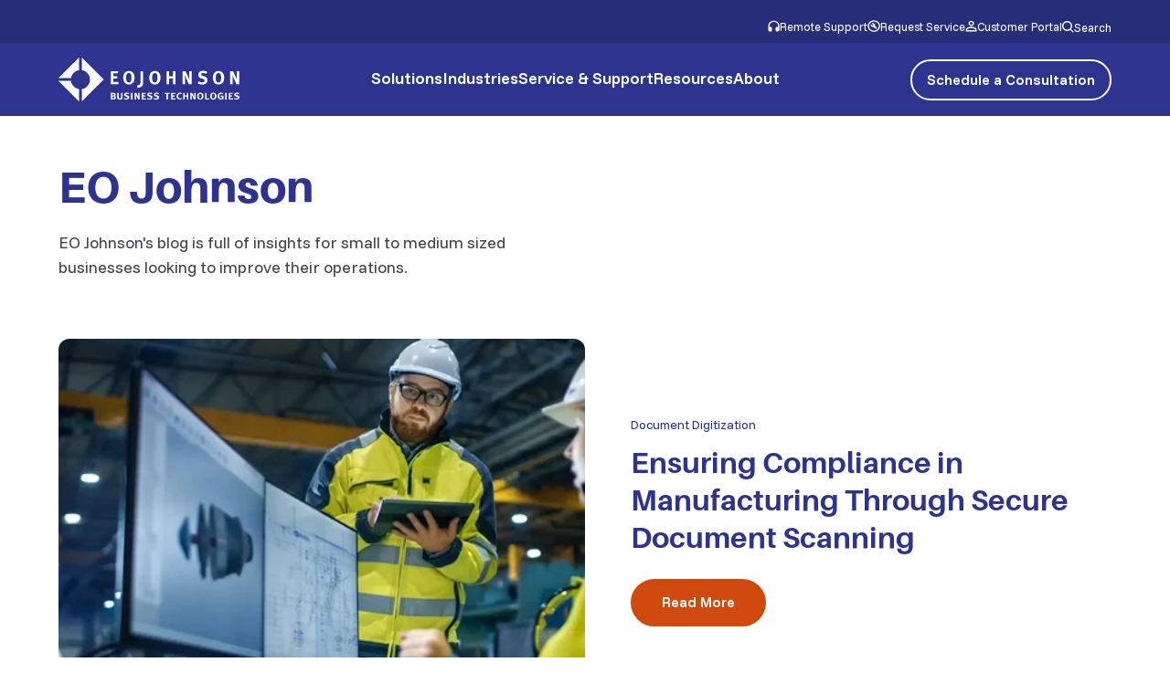

--- FILE ---
content_type: text/html; charset=UTF-8
request_url: https://www.eojohnson.com/blog/author/arlan-ulberg
body_size: 19564
content:
<!doctype html><html class="no-js" lang="en"><head><meta charset="utf-8">
<title>EO Johnson | Arlan Ulberg</title><link rel="shortcut icon" href="https://www.eojohnson.com/hubfs/eoj_favico.png"><meta name="description" content="EO Johnson's blog is full of insights for small to medium sized businesses looking to improve their operations."><script type='application/ld+json'>
  {"@context":"https://schema.org","@graph":[{"@id":"https://www.eojohnson.com#website","@type":"Website","name":"EO Johnson Business Technologies","potentialAction":{"@type":"SearchAction","query-input":"required name=search_term_string","target":{"@type":"EntryPoint","urlTemplate":"https://www.eojohnson.com/hs-search-results?term={search_term_string}"}},"publisher":{"@id":"https://www.eojohnson.com#organization"},"url":"https://www.eojohnson.com"},{"@id":"https://www.eojohnson.com/blog/author/arlan-ulberg#webpage","@type":"WebPage","about":{"@id":"https://www.eojohnson.com#organization"},"dateModified":"2024-10-01T12:0000+0000","datePublished":"2022-07-13T19:5309+0000","description":"EO Johnson's blog is full of insights for small to medium sized businesses looking to improve their operations.","inLanguage":"en","isPartOf":{"@id":"https://www.eojohnson.com#website"},"name":"EO Johnson | Arlan Ulberg","url":"https://www.eojohnson.com/blog/author/arlan-ulberg"}]}
</script><link rel="preconnect" href="https://fonts.googleapis.com">
<link rel="preconnect" href="https://fonts.gstatic.com" crossorigin><link rel="preconnect" href="https://use.typekit.net"><script>document.documentElement.classList.replace('no-js', 'js');</script><script>
  window.themeVars = {
    portalId: 5230523,
    headerHeight: 80
  };
</script><meta name="viewport" content="width=device-width, initial-scale=1">

    
    <meta property="og:description" content="EO Johnson's blog is full of insights for small to medium sized businesses looking to improve their operations.">
    <meta property="og:title" content="EO Johnson | Arlan Ulberg">
    <meta name="twitter:description" content="EO Johnson's blog is full of insights for small to medium sized businesses looking to improve their operations.">
    <meta name="twitter:title" content="EO Johnson | Arlan Ulberg">

    

    

    <style>
a.cta_button{-moz-box-sizing:content-box !important;-webkit-box-sizing:content-box !important;box-sizing:content-box !important;vertical-align:middle}.hs-breadcrumb-menu{list-style-type:none;margin:0px 0px 0px 0px;padding:0px 0px 0px 0px}.hs-breadcrumb-menu-item{float:left;padding:10px 0px 10px 10px}.hs-breadcrumb-menu-divider:before{content:'›';padding-left:10px}.hs-featured-image-link{border:0}.hs-featured-image{float:right;margin:0 0 20px 20px;max-width:50%}@media (max-width: 568px){.hs-featured-image{float:none;margin:0;width:100%;max-width:100%}}.hs-screen-reader-text{clip:rect(1px, 1px, 1px, 1px);height:1px;overflow:hidden;position:absolute !important;width:1px}
</style>

<style>
  :root {
    --base-slider-arrow-color: #41434D;--base-body-text-color: #41434D;--base-focus-color: #2D338E;--base-secondary-button-border-hover-color: #CF4A0C;--base-mobile-menu-close-color: #ffffff;--base-secondary-tab-text-inactive-color: #2D338E;--base-subheadline-color: #2D338E;--base-primary-button-border-color: #CF4A0C;--base-hyperlink-color: #2D338E;--base-slider-arrow-hover-color: #F26322;--base-play-button-color: #2D338E;--base-primary-button-background-active-color: #AD3700;--base-mobile-menu-hamburger-color: #ffffff;--base-secondary-button-background-color: ;--base-background-secondary-color: #F8F4E3;--base-borders-lines-color: #CED1D8;--base-secondary-button-background-hover-color: #CF4A0C;--base-secondary-button-background-active-color: #CF4A0C;--base-primary-tab-text-inactive-color: #2D338E;--base-background-color: #ffffff;--base-headings-color: #2D338E;--base-primary-button-text-active-color: #ffffff;--base-secondary-button-text-color: #CF4A0C;--base-text-link-hover-color: #CF4A0C;--base-secondary-button-border-color: ;--base-primary-button-text-hover-color: #ffffff;--base-slider-dots-active-color: #2D338E;--base-primary-tab-text-active-color: #2D338E;--base-icon-color: #2D338E;--base-background-tertiary-color: #F9F9F9;--base-error-color: #F26322;--base-anchor-links-text-active-color: #2D338E;--base-input-border-color: #CED1D8;--base-eyebrow-card-tags-color: #2D338E;--base-secondary-button-text-active-color: #ffffff;--base-secondary-button-border-active-color: #CF4A0C;--base-primary-button-background-color: #CF4A0C;--base-secondary-button-text-hover-color: #ffffff;--base-secondary-tab-text-active-color: #2D338E;--base-slider-dots-inactive-color: #CED1D8;--base-secondary-tab-background-active-color: #E6E6E9;--base-secondary-tab-background-inactive-color: #FFFFFF;--base-search-icon-color: #2D338E;--base-text-link-color: #2D338E;--base-hyperlink-hover-color: #CF4A0C;--base-primary-tab-active-underline-color: #2D338E;--base-primary-button-border-hover-color: #AD3700;--base-anchor-links-underline-active-color: #2D338E;--base-dropdown-arrow-color: #2D338E;--base-primary-button-border-active-color: #AD3700;--base-primary-button-text-color: #ffffff;--base-primary-button-background-hover-color: #AD3700;--base-anchor-links-text-inactive-color: #2D338E;
    --dark-slider-arrow-color: #ffffff;--dark-body-text-color: #ffffff;--dark-focus-color: #ffffff;--dark-secondary-button-border-hover-color: #CF4A0C;--dark-mobile-menu-close-color: #ffffff;--dark-secondary-tab-text-inactive-color: #ffffff;--dark-subheadline-color: #ffffff;--dark-primary-button-border-color: #CF4A0C;--dark-hyperlink-color: #ffffff;--dark-slider-arrow-hover-color: #F26322;--dark-play-button-color: #ffffff;--dark-primary-button-background-active-color: #AD3700;--dark-mobile-menu-hamburger-color: #ffffff;--dark-secondary-button-background-color: ;--dark-background-secondary-color: #2D807E;--dark-borders-lines-color: rgba(255, 255, 255, 25%);--dark-secondary-button-background-hover-color: #CF4A0C;--dark-secondary-button-background-active-color: #CF4A0C;--dark-primary-tab-text-inactive-color: #ffffff;--dark-background-color: #2D338E;--dark-headings-color: #ffffff;--dark-primary-button-text-active-color: #ffffff;--dark-secondary-button-text-color: #ffffff;--dark-text-link-hover-color: #ffffff;--dark-secondary-button-border-color: ;--dark-primary-button-text-hover-color: #ffffff;--dark-slider-dots-active-color: #2D338E;--dark-primary-tab-text-active-color: #ffffff;--dark-icon-color: #ffffff;--dark-background-tertiary-color: #2D338E;--dark-error-color: #F26322;--dark-anchor-links-text-active-color: #ffffff;--dark-input-border-color: #ffffff;--dark-eyebrow-card-tags-color: #ffffff;--dark-secondary-button-text-active-color: #ffffff;--dark-secondary-button-border-active-color: #CF4A0C;--dark-primary-button-background-color: #CF4A0C;--dark-secondary-button-text-hover-color: #ffffff;--dark-secondary-tab-text-active-color: #ffffff;--dark-slider-dots-inactive-color: #CED1D8;--dark-secondary-tab-background-active-color: #ffffff;--dark-secondary-tab-background-inactive-color: #ffffff;--dark-search-icon-color: #ffffff;--dark-text-link-color: #ffffff;--dark-hyperlink-hover-color: #ffffff;--dark-primary-tab-active-underline-color: #ffffff;--dark-primary-button-border-hover-color: #AD3700;--dark-anchor-links-underline-active-color: #ffffff;--dark-dropdown-arrow-color: #ffffff;--dark-primary-button-border-active-color: #AD3700;--dark-primary-button-text-color: #ffffff;--dark-primary-button-background-hover-color: #AD3700;--dark-anchor-links-text-inactive-color: #ffffff;
  }

  :root,
  .module-wrapper--base {
    --slider-arrow-color: #41434D;--body-text-color: #41434D;--focus-color: #2D338E;--secondary-button-border-hover-color: #CF4A0C;--mobile-menu-close-color: #ffffff;--secondary-tab-text-inactive-color: #2D338E;--subheadline-color: #2D338E;--primary-button-border-color: #CF4A0C;--hyperlink-color: #2D338E;--slider-arrow-hover-color: #F26322;--play-button-color: #2D338E;--primary-button-background-active-color: #AD3700;--mobile-menu-hamburger-color: #ffffff;--secondary-button-background-color: ;--background-secondary-color: #F8F4E3;--borders-lines-color: #CED1D8;--secondary-button-background-hover-color: #CF4A0C;--secondary-button-background-active-color: #CF4A0C;--primary-tab-text-inactive-color: #2D338E;--background-color: #ffffff;--headings-color: #2D338E;--primary-button-text-active-color: #ffffff;--secondary-button-text-color: #CF4A0C;--text-link-hover-color: #CF4A0C;--secondary-button-border-color: ;--primary-button-text-hover-color: #ffffff;--slider-dots-active-color: #2D338E;--primary-tab-text-active-color: #2D338E;--icon-color: #2D338E;--background-tertiary-color: #F9F9F9;--error-color: #F26322;--anchor-links-text-active-color: #2D338E;--input-border-color: #CED1D8;--eyebrow-card-tags-color: #2D338E;--secondary-button-text-active-color: #ffffff;--secondary-button-border-active-color: #CF4A0C;--primary-button-background-color: #CF4A0C;--secondary-button-text-hover-color: #ffffff;--secondary-tab-text-active-color: #2D338E;--slider-dots-inactive-color: #CED1D8;--secondary-tab-background-active-color: #E6E6E9;--secondary-tab-background-inactive-color: #FFFFFF;--search-icon-color: #2D338E;--text-link-color: #2D338E;--hyperlink-hover-color: #CF4A0C;--primary-tab-active-underline-color: #2D338E;--primary-button-border-hover-color: #AD3700;--anchor-links-underline-active-color: #2D338E;--dropdown-arrow-color: #2D338E;--primary-button-border-active-color: #AD3700;--primary-button-text-color: #ffffff;--primary-button-background-hover-color: #AD3700;--anchor-links-text-inactive-color: #2D338E;
  }

  .module-wrapper--dark,
  .module-wrapper--base .module-wrapper--dark {
    --slider-arrow-color: #ffffff;--body-text-color: #ffffff;--focus-color: #ffffff;--secondary-button-border-hover-color: #CF4A0C;--mobile-menu-close-color: #ffffff;--secondary-tab-text-inactive-color: #ffffff;--subheadline-color: #ffffff;--primary-button-border-color: #CF4A0C;--hyperlink-color: #ffffff;--slider-arrow-hover-color: #F26322;--play-button-color: #ffffff;--primary-button-background-active-color: #AD3700;--mobile-menu-hamburger-color: #ffffff;--secondary-button-background-color: ;--background-secondary-color: #2D807E;--borders-lines-color: rgba(255, 255, 255, 25%);--secondary-button-background-hover-color: #CF4A0C;--secondary-button-background-active-color: #CF4A0C;--primary-tab-text-inactive-color: #ffffff;--background-color: #2D338E;--headings-color: #ffffff;--primary-button-text-active-color: #ffffff;--secondary-button-text-color: #ffffff;--text-link-hover-color: #ffffff;--secondary-button-border-color: ;--primary-button-text-hover-color: #ffffff;--slider-dots-active-color: #2D338E;--primary-tab-text-active-color: #ffffff;--icon-color: #ffffff;--background-tertiary-color: #2D338E;--error-color: #F26322;--anchor-links-text-active-color: #ffffff;--input-border-color: #ffffff;--eyebrow-card-tags-color: #ffffff;--secondary-button-text-active-color: #ffffff;--secondary-button-border-active-color: #CF4A0C;--primary-button-background-color: #CF4A0C;--secondary-button-text-hover-color: #ffffff;--secondary-tab-text-active-color: #ffffff;--slider-dots-inactive-color: #CED1D8;--secondary-tab-background-active-color: #ffffff;--secondary-tab-background-inactive-color: #ffffff;--search-icon-color: #ffffff;--text-link-color: #ffffff;--hyperlink-hover-color: #ffffff;--primary-tab-active-underline-color: #ffffff;--primary-button-border-hover-color: #AD3700;--anchor-links-underline-active-color: #ffffff;--dropdown-arrow-color: #ffffff;--primary-button-border-active-color: #AD3700;--primary-button-text-color: #ffffff;--primary-button-background-hover-color: #AD3700;--anchor-links-text-inactive-color: #ffffff;
  }
</style>
<link class="hs-async-css" rel="preload" href="https://fonts.googleapis.com/css2?family=Funnel+Sans:ital,wght@0,300..800;1,300..800&amp;display=swap" as="style" onload="this.onload=null;this.rel='stylesheet'">
<noscript><link rel="stylesheet" href="https://fonts.googleapis.com/css2?family=Funnel+Sans:ital,wght@0,300..800;1,300..800&amp;display=swap"></noscript>
<link class="hs-async-css" rel="preload" href="https://use.typekit.net/opt1aui.css" as="style" onload="this.onload=null;this.rel='stylesheet'">
<noscript><link rel="stylesheet" href="https://use.typekit.net/opt1aui.css"></noscript>
<link rel="stylesheet" href="//5230523.fs1.hubspotusercontent-na1.net/hubfs/5230523/hub_generated/template_assets/1/187579693424/1761592621863/template_theme-style.min.css">
<link rel="stylesheet" href="https://www.eojohnson.com/hubfs/hub_generated/module_assets/1/191526149960/1753453007541/module_External_Link_Popup.min.css">
<style>#hs_cos_wrapper_external-link-popup .theme-text { max-width:550px; }

#hs_cos_wrapper_external-link-popup .theme-text { --text-max-width:550px; }
</style>
<style>.animate-on-scroll {
      --animation-position: var(--fade-down);}
    </style>
<style></style>
<link rel="stylesheet" href="https://www.eojohnson.com/hubfs/hub_generated/module_assets/1/187580463723/1752171135799/module_Related_Resources.min.css">
<style>#hs_cos_wrapper_main_content-module-3 .related-resources {
  --cards-per-row:2;
  --page-number:1;
}

@media (min-width:1024px) {
  #hs_cos_wrapper_main_content-module-3 .related-resources {
    --cards-per-row:3;
    --page-number:1;
  }
}

@media (min-width:768px) {
  #hs_cos_wrapper_main_content-module-3 .related-resources { --page-number:1; }
}
</style>
<link rel="stylesheet" href="https://www.eojohnson.com/hubfs/hub_generated/module_assets/1/187579692659/1750255323969/module_Blog_Listing.min.css">
<style>#hs_cos_wrapper_main_content-module-5 .blog-listing { --cards-per-row:2; }

@media (min-width:1024px) {
  #hs_cos_wrapper_main_content-module-5 .blog-listing { --cards-per-row:3; }
}
</style>
<!-- Editor Styles -->
<style id="hs_editor_style" type="text/css">
.main_content-dnd_partial-1-row-0-max-width-section-centering > .row-fluid {
  max-width: 1240px !important;
  margin-left: auto !important;
  margin-right: auto !important;
}
.main_content-row-0-max-width-section-centering > .row-fluid {
  max-width: 1240px !important;
  margin-left: auto !important;
  margin-right: auto !important;
}
/* HubSpot Styles (default) */
.main_content-dnd_partial-1-row-0-padding {
  padding-top: 120px !important;
  padding-bottom: 65px !important;
}
.main_content-row-0-padding {
  padding-top: 120px !important;
  padding-bottom: 65px !important;
}
.main_content-row-2-padding {
  padding-bottom: 120px !important;
}
.footer_1-row-0-padding {
  padding-top: 80px !important;
  padding-bottom: 60px !important;
}
.footer_1-column-11-row-1-padding {
  padding-top: 24px !important;
}
.module_1742563823458-hidden {
  display: none !important;
}
.footer_1-column-1-row-0-padding {
  padding-bottom: 40px !important;
}
.footer_legal-row-0-padding {
  padding-top: 60px !important;
  padding-bottom: 40px !important;
}
/* HubSpot Styles (mobile) */
@media (max-width: 767px) {
  .main_content-row-2-padding {
    padding-bottom: 60px !important;
  }
  .footer_1-row-0-padding {
    padding-top: 80px !important;
    padding-bottom: 40px !important;
  }
  .footer_1-column-4-row-1-padding {
    padding-top: 40px !important;
  }
  .module_1742563823458-hidden {
    display: block !important;
  }
  .footer_1-module-3-hidden {
    display: none !important;
  }
  .footer_legal-row-0-padding {
    padding-top: 40px !important;
    padding-bottom: 80px !important;
  }
}
</style>
    


    
<!--  Added by GoogleAnalytics4 integration -->
<script>
var _hsp = window._hsp = window._hsp || [];
window.dataLayer = window.dataLayer || [];
function gtag(){dataLayer.push(arguments);}

var useGoogleConsentModeV2 = true;
var waitForUpdateMillis = 1000;


if (!window._hsGoogleConsentRunOnce) {
  window._hsGoogleConsentRunOnce = true;

  gtag('consent', 'default', {
    'ad_storage': 'denied',
    'analytics_storage': 'denied',
    'ad_user_data': 'denied',
    'ad_personalization': 'denied',
    'wait_for_update': waitForUpdateMillis
  });

  if (useGoogleConsentModeV2) {
    _hsp.push(['useGoogleConsentModeV2'])
  } else {
    _hsp.push(['addPrivacyConsentListener', function(consent){
      var hasAnalyticsConsent = consent && (consent.allowed || (consent.categories && consent.categories.analytics));
      var hasAdsConsent = consent && (consent.allowed || (consent.categories && consent.categories.advertisement));

      gtag('consent', 'update', {
        'ad_storage': hasAdsConsent ? 'granted' : 'denied',
        'analytics_storage': hasAnalyticsConsent ? 'granted' : 'denied',
        'ad_user_data': hasAdsConsent ? 'granted' : 'denied',
        'ad_personalization': hasAdsConsent ? 'granted' : 'denied'
      });
    }]);
  }
}

gtag('js', new Date());
gtag('set', 'developer_id.dZTQ1Zm', true);
gtag('config', 'G-4Y66F08RP7');
</script>
<script async src="https://www.googletagmanager.com/gtag/js?id=G-4Y66F08RP7"></script>

<!-- /Added by GoogleAnalytics4 integration -->

<!--  Added by GoogleTagManager integration -->
<script>
var _hsp = window._hsp = window._hsp || [];
window.dataLayer = window.dataLayer || [];
function gtag(){dataLayer.push(arguments);}

var useGoogleConsentModeV2 = true;
var waitForUpdateMillis = 1000;



var hsLoadGtm = function loadGtm() {
    if(window._hsGtmLoadOnce) {
      return;
    }

    if (useGoogleConsentModeV2) {

      gtag('set','developer_id.dZTQ1Zm',true);

      gtag('consent', 'default', {
      'ad_storage': 'denied',
      'analytics_storage': 'denied',
      'ad_user_data': 'denied',
      'ad_personalization': 'denied',
      'wait_for_update': waitForUpdateMillis
      });

      _hsp.push(['useGoogleConsentModeV2'])
    }

    (function(w,d,s,l,i){w[l]=w[l]||[];w[l].push({'gtm.start':
    new Date().getTime(),event:'gtm.js'});var f=d.getElementsByTagName(s)[0],
    j=d.createElement(s),dl=l!='dataLayer'?'&l='+l:'';j.async=true;j.src=
    'https://www.googletagmanager.com/gtm.js?id='+i+dl;f.parentNode.insertBefore(j,f);
    })(window,document,'script','dataLayer','GTM-N7N8L4N');

    window._hsGtmLoadOnce = true;
};

_hsp.push(['addPrivacyConsentListener', function(consent){
  if(consent.allowed || (consent.categories && consent.categories.analytics)){
    hsLoadGtm();
  }
}]);

</script>

<!-- /Added by GoogleTagManager integration -->


<link rel="stylesheet" href="https://use.typekit.net/gif4ytz.css">
<script type="text/javascript" src="https://cdn.seoplatform.io/injector.js?websiteId=18339"></script>
<script>function initApollo(){var n=Math.random().toString(36).substring(7),o=document.createElement("script");
o.src="https://assets.apollo.io/micro/website-tracker/tracker.iife.js?nocache="+n,o.async=!0,o.defer=!0,
o.onload=function(){window.trackingFunctions.onLoad({appId:"672cf04f5a399401b1c00199"})},
document.head.appendChild(o)}initApollo();</script>

<!-- Meta Pixel Code -->
<script>
!function(f,b,e,v,n,t,s)
{if(f.fbq)return;n=f.fbq=function(){n.callMethod?
n.callMethod.apply(n,arguments):n.queue.push(arguments)};
if(!f._fbq)f._fbq=n;n.push=n;n.loaded=!0;n.version='2.0';
n.queue=[];t=b.createElement(e);t.async=!0;
t.src=v;s=b.getElementsByTagName(e)[0];
s.parentNode.insertBefore(t,s)}(window, document,'script',
'https://connect.facebook.net/en_US/fbevents.js');
fbq('init', '2010723929023152');
fbq('track', 'PageView');
</script>
<noscript><img height="1" width="1" style="display:none" src="https://www.facebook.com/tr?id=2010723929023152&amp;ev=PageView&amp;noscript=1"></noscript>
<!-- End Meta Pixel Code -->

<script type="text/javascript">
_linkedin_partner_id = "8135410";
window._linkedin_data_partner_ids = window._linkedin_data_partner_ids || [];
window._linkedin_data_partner_ids.push(_linkedin_partner_id);
</script><script type="text/javascript">
(function(l) {
if (!l){window.lintrk = function(a,b){window.lintrk.q.push([a,b])};
window.lintrk.q=[]}
var s = document.getElementsByTagName("script")[0];
var b = document.createElement("script");
b.type = "text/javascript";b.async = true;
b.src = "https://snap.licdn.com/li.lms-analytics/insight.min.js";
s.parentNode.insertBefore(b, s);})(window.lintrk);
</script>
<noscript>
<img height="1" width="1" style="display:none;" alt="" src="https://px.ads.linkedin.com/collect/?pid=8135410&amp;fmt=gif">
</noscript>

<script src="https://t.contentsquare.net/uxa/7b9242045a98b.js"></script>
<meta property="og:url" content="https://www.eojohnson.com/blog/author/arlan-ulberg">
<meta property="og:type" content="blog">
<meta name="twitter:card" content="summary">
<link rel="alternate" type="application/rss+xml" href="https://www.eojohnson.com/blog/rss.xml">
<meta name="twitter:domain" content="www.eojohnson.com">
<script src="//platform.linkedin.com/in.js" type="text/javascript">
    lang: en_US
</script>

<meta http-equiv="content-language" content="en">





<meta name="generator" content="HubSpot"></head>
  <body class="  hs-content-id-79131632672 hs-blog-listing hs-blog-id-6746755703 ">
<!--  Added by GoogleTagManager integration -->
<noscript><iframe src="https://www.googletagmanager.com/ns.html?id=GTM-N7N8L4N" height="0" width="0" style="display:none;visibility:hidden"></iframe></noscript>

<!-- /Added by GoogleTagManager integration -->
<dialog class="dialog module-wrapper module-wrapper--base " aria-label="" id="external-link-popup">
    <button class="dialog__close" aria-label="Close Dialog" type="button">×</button>
    <div class="dialog__content">
      <div class="
      theme-text
      text-center
      text-mobile-center
      
    ">
    <h2 class="theme-text__heading h4 ">You are now leaving eojohnson.com</h2>

    <p>Please check the privacy policy of the site you are visiting.</p><a href="" class="button button--primary">Continue to Site <svg aria-hidden="true" class="icon icon--angle-down" focusable="false" xmlns="http://www.w3.org/2000/svg" width="320" height="512" viewBox="0 0 320 512">
  <path fill="currentColor" d="M143 352.3L7 216.3c-9.4-9.4-9.4-24.6 0-33.9l22.6-22.6c9.4-9.4 24.6-9.4 33.9 0l96.4 96.4 96.4-96.4c9.4-9.4 24.6-9.4 33.9 0l22.6 22.6c9.4 9.4 9.4 24.6 0 33.9l-136 136c-9.2 9.4-24.4 9.4-33.8 0z">
  </path>
</svg></a>
  </div>
    </div>
  </dialog><script>
  window.themeVars.domain_to_match = 'eojohnson.com';
</script><a href="#body" class="skip-link">Skip to Content</a>

<header class="site-header__wrapper">
  <div class="site-header__utility module-wrapper module-wrapper--dark">
    <div class="container">
      <ul class="site-header__utility-links"><li>
            <a target="_blank" rel="noopener" class="utility-link" href="https://rs.eojohnson.com/"><div class="icon-wrapper icon-wrapper--image">
      <img src="https://www.eojohnson.com/hubfs/amethyst/icons/icon-headphones.svg" alt="" width="13" height="14" class="" loading="lazy">
    </div>Remote Support</a>
          </li><li>
            <a target="" rel="" class="utility-link" href="https://www.eojohnson.com/service-request"><div class="icon-wrapper icon-wrapper--image">
      <img src="https://www.eojohnson.com/hubfs/amethyst/icons/icon-build-circle.svg" alt="" class="" loading="lazy">
    </div>Request Service</a>
          </li><li>
            <a target="_blank" rel="noopener" class="utility-link" href="https://portal.eojohnson.com/einfo/Gateway/login?returnurl=%2feinfo%2f"><div class="icon-wrapper icon-wrapper--image">
      <img src="https://www.eojohnson.com/hubfs/amethyst/icons/icon-person.svg" alt="" class="" loading="lazy">
    </div>Customer Portal</a>
          </li><li>
          <button class="site-header__toggle site-header__toggle--search">
            <svg class="icon icon--search" aria-hidden="true" focusable="false" width="19" height="19" viewBox="0 0 19 19" fill="none" xmlns="http://www.w3.org/2000/svg">
  <path d="M8 16C9.77498 15.9996 11.4988 15.4054 12.897 14.312L17.293 18.708L18.707 17.294L14.311 12.898C15.405 11.4997 15.9996 9.77544 16 8C16 3.589 12.411 0 8 0C3.589 0 0 3.589 0 8C0 12.411 3.589 16 8 16ZM8 2C11.309 2 14 4.691 14 8C14 11.309 11.309 14 8 14C4.691 14 2 11.309 2 8C2 4.691 4.691 2 8 2Z" fill="var(--body-text-color)" />
</svg> Search
          </button>
        </li>
      </ul>
    </div>
  </div>

  <div class="site-header site-header--not-scrolled hs-search-hidden">
    <div class="container">
      <a href="https://www.eojohnson.com" class="site-header__logo" aria-label="">
        
<svg width="198" height="48" viewBox="0 0 198 48" fill="none" xmlns="http://www.w3.org/2000/svg">
  <title>EO Johnson Business Technologies</title>
  <g clip-path="url(#clip0_2288_20)">
    <path d="M57.1528 14.9171H65.333L64.9679 17.2724H60.0463V20.6024H64.1567V22.9577H60.0869V26.802H65.5223V29.2792H57.1528V14.89V14.9171Z" fill="white" />
    <path d="M77.0016 14.7411C80.828 14.7411 83.1806 17.5296 83.1806 22.0508C83.1806 25.2995 82.0449 27.7225 79.9762 28.8731C79.1109 29.3469 78.2996 29.5364 77.0962 29.5364C74.9329 29.5364 73.5267 28.9408 72.4315 27.5059C71.3363 26.0981 70.782 24.2843 70.782 22.1726C70.782 19.0728 71.9853 16.5821 74.027 15.445C74.8788 14.9848 75.9334 14.7411 77.0016 14.7411ZM76.961 16.9746C75.9875 16.9746 75.1222 17.4755 74.7301 18.2335C74.2298 19.1675 74 20.4264 74 22.1591C74 24.6362 74.4326 26.1794 75.2844 26.8156C75.7442 27.1404 76.312 27.3164 77.0016 27.3164C79.0027 27.3164 79.8545 25.7868 79.8545 22.1184C79.8545 20.643 79.7328 19.5871 79.4894 18.7885C79.2596 18.0575 78.5024 16.9746 76.961 16.9746Z" fill="white" />
    <path d="M92.6047 14.9171V26.5042C92.6047 28.3587 92.51 28.7377 92.4018 29.3198C91.9016 32 89.0622 32.934 86.3715 33.2859L86.3445 30.4704C88.1563 30.159 89.292 29.78 89.4949 28.643C89.5895 28.088 89.6977 27.3029 89.6706 26.802V14.9035H92.6047V14.9171Z" fill="white" />
    <path d="M111.642 22.0372C111.642 25.2859 110.52 27.7225 108.438 28.8595C107.572 29.3333 106.761 29.5228 105.571 29.5228C103.394 29.5228 101.988 28.9272 100.906 27.4924C99.8112 26.0846 99.2568 24.2707 99.2568 22.159C99.2568 19.0592 100.433 16.5685 102.502 15.4315C103.354 14.9712 104.395 14.7276 105.476 14.7276C109.303 14.7276 111.655 17.5161 111.655 22.0372H111.642ZM103.191 18.2335C102.691 19.1675 102.461 20.4264 102.461 22.159C102.461 24.6362 102.88 26.1929 103.746 26.8156C104.205 27.1404 104.773 27.3164 105.463 27.3164C107.464 27.3164 108.316 25.7868 108.316 22.1184C108.316 20.643 108.194 19.5871 107.951 18.7885C107.721 18.0575 106.95 16.9746 105.422 16.9746C104.449 16.9746 103.597 17.4755 103.191 18.2335Z" fill="white" />
    <path d="M121.012 14.9171V20.5076H125.149V14.9171H128.083V29.3063H125.149V22.89H121.012V29.3063H118.146V14.9171H121.012Z" fill="white" />
    <path d="M138.914 14.9171L141.658 20.67C142.389 22.1997 142.943 23.7157 143.227 24.7445C143.119 23.621 143.024 21.78 142.997 20.7919L142.943 14.9171H145.688V29.3063H142.672L140.212 23.7969C139.414 21.9966 138.535 19.9662 138.265 19.0863C138.373 20.264 138.386 21.956 138.413 23.1607L138.495 29.3063H135.709V14.9171H138.914Z" fill="white" />
    <path d="M161.453 18.0034C160.155 17.2183 159.181 16.9069 158.1 16.9069C156.923 16.9069 156.099 17.5837 156.099 18.5584C156.099 19.3029 156.491 19.6819 157.694 20.0068L159.425 20.4805C161.777 21.1167 163.062 22.6328 163.062 24.758C163.062 27.6819 160.709 29.6041 157.126 29.6041C155.49 29.6041 153.678 29.1303 152.232 28.3046L153.313 26.044C154.665 26.7479 155.815 27.2081 157.261 27.2081C158.911 27.2081 159.776 26.5313 159.776 25.2453C159.776 24.3113 159.181 23.7293 157.897 23.3773L156.301 22.9442C154.868 22.5516 153.989 21.9966 153.476 21.1303C153.084 20.4941 152.881 19.7496 152.881 18.9374C152.881 16.3113 154.99 14.4839 158.032 14.4839C159.79 14.4839 161.561 15.0254 162.819 15.9323L161.453 18.0034Z" fill="white" />
    <path d="M181.261 22.0372C181.261 25.2859 180.152 27.7225 178.057 28.8595C177.191 29.3333 176.38 29.5228 175.177 29.5228C173 29.5228 171.607 28.9272 170.498 27.4924C169.403 26.0846 168.849 24.2707 168.849 22.159C168.849 19.0592 170.025 16.5685 172.094 15.4315C172.946 14.9712 174 14.7276 175.068 14.7276C178.895 14.7276 181.248 17.5161 181.248 22.0372H181.261ZM172.81 18.2335C172.31 19.1675 172.08 20.4264 172.08 22.159C172.08 24.6362 172.486 26.1929 173.365 26.8156C173.811 27.1404 174.392 27.3164 175.082 27.3164C177.083 27.3164 177.935 25.7868 177.935 22.1184C177.935 20.643 177.813 19.5871 177.556 18.7885C177.326 18.0575 176.569 16.9746 175.041 16.9746C174.068 16.9746 173.23 17.4755 172.81 18.2335Z" fill="white" />
    <path d="M190.956 14.9171L193.7 20.67C194.43 22.1997 194.985 23.7157 195.269 24.7445C195.161 23.621 195.066 21.78 195.039 20.7919L194.971 14.9171H197.716V29.3063H194.701L192.24 23.7969C191.429 21.9966 190.563 19.9662 190.293 19.0863C190.401 20.264 190.415 21.956 190.442 23.1607L190.523 29.3063H187.738V14.9171H190.942H190.956Z" fill="white" />
    <path d="M57.1528 38.6193H59.8841C60.8711 38.6193 61.3849 38.7547 61.8716 39.1472C62.3313 39.4992 62.5341 39.9188 62.5341 40.4467C62.5341 40.934 62.3313 41.3537 61.9933 41.665C61.7635 41.868 61.6147 41.9357 61.2497 42.044C62.3313 42.3418 62.8587 42.9239 62.8587 43.8714C62.8587 44.8731 62.1556 45.7936 60.7359 45.8748C60.479 45.8748 60.141 45.8883 59.6948 45.8883H57.1528V38.6058V38.6193ZM58.7618 39.8647V41.5432H59.7218C60.1004 41.5432 60.2762 41.5161 60.4249 41.4484C60.6412 41.3401 60.844 40.9882 60.844 40.6904C60.844 40.3926 60.6547 40.0812 60.3843 39.9594C60.2491 39.9053 60.0733 39.8647 59.7083 39.8647H58.7618ZM58.7889 42.7479V44.7107H59.8435C60.1815 44.7107 60.4114 44.6565 60.6007 44.5482C60.844 44.3858 61.0198 44.0474 61.0198 43.6955C61.0198 43.2758 60.7764 42.9239 60.4249 42.8021C60.2221 42.7479 60.168 42.7344 59.8029 42.7344H58.7889V42.7479Z" fill="white" />
    <path d="M64.2244 38.6328H65.8874V43.4112C65.8874 43.9526 65.9145 44.0745 66.0226 44.2775C66.2119 44.6024 66.5905 44.7784 67.1314 44.7784C67.8344 44.7784 68.2942 44.467 68.3618 43.9391C68.3888 43.7767 68.3888 43.6819 68.3888 43.2894V38.6328H70.0383V43.533C70.0383 44.2234 70.0383 44.3587 69.9167 44.6701C69.7138 45.2386 68.9161 46.0372 67.1719 46.0372C65.9415 46.0372 65.0356 45.6988 64.5759 45.0626C64.3055 44.6836 64.2244 44.3993 64.2244 43.6954V38.6328Z" fill="white" />
    <path d="M77.3394 39.1472L76.5687 40.1895C75.8386 39.797 75.2842 39.6345 74.6893 39.6345C74.0268 39.6345 73.5671 39.9729 73.5671 40.4738C73.5671 40.8528 73.7834 41.0423 74.4595 41.2048L75.433 41.4484C76.758 41.7733 77.4746 42.5313 77.4746 43.6142C77.4746 45.0897 76.1496 46.0643 74.135 46.0643C73.2156 46.0643 72.188 45.8207 71.3767 45.401L71.9852 44.264C72.7423 44.6159 73.3913 44.846 74.2026 44.846C75.1355 44.846 75.6223 44.5076 75.6223 43.8579C75.6223 43.3841 75.2842 43.0863 74.5676 42.9103L73.6753 42.6938C72.8775 42.4907 72.3773 42.2064 72.0798 41.7733C71.8635 41.4484 71.7418 41.0694 71.7418 40.6633C71.7418 39.3367 72.9316 38.4163 74.6352 38.4163C75.6223 38.4163 76.6228 38.687 77.3394 39.1472Z" fill="white" />
    <path d="M79.3271 38.6328H81.0308V45.9019H79.3271V38.6328Z" fill="white" />
    <path d="M83.2347 38.6328H85.033L86.5879 41.5432C86.9935 42.3147 87.3045 43.0863 87.4668 43.6007C87.4127 43.0322 87.3451 42.1117 87.3451 41.5973L87.3045 38.6328H88.8459V45.9019H87.1422L85.7631 43.1269C85.3169 42.22 84.8167 41.1912 84.6679 40.7445C84.722 41.3401 84.7355 42.1929 84.7491 42.802L84.7896 45.9019H83.2212V38.6328H83.2347Z" fill="white" />
    <path d="M91.0363 38.6328H95.6469L95.4306 39.824H92.6588V41.5026H94.9709V42.6938H92.6724V44.643H95.7281V45.9019H91.0093V38.6328H91.0363Z" fill="white" />
    <path d="M102.732 39.1472L101.961 40.1895C101.231 39.797 100.677 39.6345 100.082 39.6345C99.4191 39.6345 98.9594 39.9729 98.9594 40.4738C98.9594 40.8528 99.1758 41.0423 99.8518 41.2048L100.825 41.4484C102.15 41.7733 102.867 42.5313 102.867 43.6142C102.867 45.0897 101.542 46.0643 99.5273 46.0643C98.6079 46.0643 97.5803 45.8207 96.769 45.401L97.3775 44.264C98.1346 44.6159 98.7837 44.846 99.5949 44.846C100.528 44.846 101.015 44.5076 101.015 43.8579C101.015 43.3841 100.677 43.0863 99.96 42.9103L99.0676 42.6938C98.2699 42.4907 97.7696 42.2064 97.4721 41.7733C97.2558 41.4484 97.1341 41.0694 97.1341 40.6633C97.1341 39.3367 98.324 38.4163 100.028 38.4163C101.015 38.4163 102.015 38.687 102.732 39.1472Z" fill="white" />
    <path d="M109.979 39.1472L109.208 40.1895C108.478 39.797 107.924 39.6345 107.329 39.6345C106.666 39.6345 106.207 39.9729 106.207 40.4738C106.207 40.8528 106.423 41.0423 107.099 41.2048L108.073 41.4484C109.398 41.7733 110.114 42.5313 110.114 43.6142C110.114 45.0897 108.789 46.0643 106.775 46.0643C105.855 46.0643 104.828 45.8207 104.016 45.401L104.625 44.264C105.382 44.6159 106.031 44.846 106.842 44.846C107.775 44.846 108.262 44.5076 108.262 43.8579C108.262 43.3841 107.924 43.0863 107.207 42.9103L106.315 42.6938C105.517 42.4907 105.017 42.2064 104.719 41.7733C104.503 41.4484 104.381 41.0694 104.381 40.6633C104.381 39.3367 105.571 38.4163 107.275 38.4163C108.262 38.4163 109.262 38.687 109.979 39.1472Z" fill="white" />
    <path d="M116.104 38.6328H121.932L121.661 39.8511H119.728V45.9019H118.078V39.8511H116.104V38.6328Z" fill="white" />
    <path d="M123.216 38.6328H127.827L127.61 39.824H124.839V41.5026H127.151V42.6938H124.852V44.643H127.908V45.9019H123.189V38.6328H123.216Z" fill="white" />
    <path d="M134.884 39.0525L134.154 40.0406C133.749 39.7699 133.316 39.6345 132.87 39.6345C132.329 39.6345 131.788 39.8782 131.491 40.2572C131.18 40.6768 131.031 41.286 131.031 42.1252C131.031 43.1134 131.126 43.6684 131.369 44.0745C131.694 44.6024 132.234 44.8867 132.924 44.8867C133.37 44.8867 133.749 44.7648 134.141 44.5347C134.195 44.5076 134.249 44.467 134.303 44.4264L135.047 45.3469C134.411 45.8207 133.722 46.0237 132.802 46.0237C131.68 46.0237 130.828 45.6988 130.166 45.022C129.517 44.3587 129.192 43.4924 129.192 42.423C129.192 41.5161 129.368 40.7987 129.733 40.1625C130.355 39.1066 131.531 38.4839 132.829 38.4839C133.627 38.4839 134.438 38.7141 134.884 39.0525Z" fill="white" />
    <path d="M136.453 38.6328H138.075V41.4619H140.401V38.6328H142.051V45.9019H140.401V42.6667H138.075V45.9019H136.453V38.6328Z" fill="white" />
    <path d="M144.308 38.6328H146.107L147.662 41.5432C148.067 42.3147 148.378 43.0863 148.54 43.6007C148.486 43.0322 148.419 42.1117 148.419 41.5973L148.378 38.6328H149.92V45.9019H148.216L146.837 43.1269C146.391 42.22 145.89 41.1912 145.742 40.7445C145.796 41.3401 145.809 42.1929 145.823 42.802L145.863 45.9019H144.295V38.6328H144.308Z" fill="white" />
    <path d="M155.139 38.5381C157.289 38.5381 158.614 39.9459 158.614 42.2335C158.614 43.8714 157.978 45.1032 156.815 45.6853C156.329 45.929 155.869 46.0237 155.193 46.0237C153.976 46.0237 153.178 45.7259 152.556 44.9949C151.948 44.2911 151.623 43.3706 151.623 42.3012C151.623 40.731 152.299 39.4721 153.449 38.9036C153.922 38.6735 154.517 38.5516 155.125 38.5516L155.139 38.5381ZM155.112 39.6751C154.571 39.6751 154.071 39.9188 153.854 40.3114C153.57 40.7851 153.449 41.4213 153.449 42.3012C153.449 43.5601 153.692 44.3317 154.165 44.6565C154.422 44.819 154.747 44.9137 155.125 44.9137C156.247 44.9137 156.734 44.1421 156.734 42.2877C156.734 41.5432 156.667 41.0152 156.531 40.6092C156.41 40.2437 155.977 39.6887 155.112 39.6887V39.6751Z" fill="white" />
    <path d="M160.439 38.6328H162.102V44.6836H164.996L164.698 45.8883H160.426V38.6193L160.439 38.6328Z" fill="white" />
    <path d="M169.376 38.5381C171.526 38.5381 172.851 39.9459 172.851 42.2335C172.851 43.8714 172.216 45.1032 171.053 45.6853C170.566 45.929 170.106 46.0237 169.43 46.0237C168.213 46.0237 167.416 45.7259 166.807 44.9949C166.185 44.2911 165.874 43.3706 165.874 42.3012C165.874 40.731 166.55 39.4721 167.7 38.9036C168.173 38.6735 168.768 38.5516 169.376 38.5516V38.5381ZM169.349 39.6751C168.808 39.6751 168.308 39.9188 168.092 40.3114C167.808 40.7851 167.686 41.4213 167.686 42.3012C167.686 43.5601 167.929 44.3317 168.403 44.6565C168.66 44.819 168.984 44.9137 169.363 44.9137C170.485 44.9137 170.972 44.1421 170.972 42.2877C170.972 41.5432 170.904 41.0152 170.755 40.6092C170.634 40.2437 170.201 39.6887 169.336 39.6887L169.349 39.6751Z" fill="white" />
    <path d="M180.369 39.3503L179.503 40.2572C178.976 39.8646 178.435 39.6887 177.813 39.6887C177.34 39.6887 176.934 39.8105 176.65 40.0542C176.11 40.5279 175.961 41.313 175.961 42.3959C175.961 43.4789 176.164 44.1015 176.569 44.467C176.867 44.7242 177.313 44.8731 177.84 44.8731C178.205 44.8731 178.489 44.819 178.76 44.6971V43.0457H177.529L177.326 41.8545H180.45V45.3198C179.625 45.753 178.719 45.9695 177.759 45.9695C176.556 45.9695 175.65 45.6176 175.001 44.8596C174.406 44.1827 174.135 43.4112 174.135 42.3147C174.135 40.7851 174.69 39.6887 175.826 39.0118C176.421 38.6599 177.029 38.4975 177.786 38.4975C178.76 38.4975 179.652 38.7817 180.355 39.3367L180.369 39.3503Z" fill="white" />
    <path d="M182.289 38.6328H183.992V45.9019H182.289V38.6328Z" fill="white" />
    <path d="M186.169 38.6328H190.78L190.577 39.824H187.805V41.5026H190.117V42.6938H187.819V44.643H190.875V45.9019H186.156V38.6328H186.169Z" fill="white" />
    <path d="M197.865 39.1472L197.094 40.1895C196.364 39.797 195.81 39.6345 195.215 39.6345C194.552 39.6345 194.092 39.9729 194.092 40.4738C194.092 40.8528 194.309 41.0423 194.985 41.2048L195.958 41.4484C197.283 41.7733 198 42.5313 198 43.6142C198 45.0897 196.675 46.0643 194.66 46.0643C193.741 46.0643 192.713 45.8207 191.902 45.401L192.511 44.264C193.268 44.6159 193.917 44.846 194.728 44.846C195.661 44.846 196.148 44.5076 196.148 43.8579C196.148 43.3841 195.81 43.0863 195.093 42.9103L194.201 42.6938C193.403 42.4907 192.903 42.2064 192.605 41.7733C192.389 41.4484 192.267 41.0694 192.267 40.6633C192.267 39.3367 193.457 38.4163 195.161 38.4163C196.148 38.4163 197.148 38.687 197.865 39.1472Z" fill="white" />
    <path d="M13.6291 25.5838H0L22.4041 48.0136V34.5449C17.8341 33.8545 14.2375 30.1997 13.6291 25.5838Z" fill="white" />
    <path d="M34.4242 24.1895C34.4242 29.4281 30.5708 33.7597 25.541 34.5313V48L49.5136 24L25.541 0V13.8613C30.5573 14.6193 34.4242 18.9509 34.4242 24.1895Z" fill="white" />
    <path d="M22.4041 13.8613V0L0 22.4298H13.6831C14.4403 18.0034 17.9557 14.5381 22.4041 13.8748V13.8613Z" fill="white" />
  </g>
  <defs>
    <clippath id="clip0_2288_20">
      <rect width="198" height="48" fill="white" />
    </clippath>
  </defs>
</svg>
      </a>

      
      <nav aria-label="Main menu" class="site-header__menu-wrapper">
        
        <button class="site-header__toggle site-header__toggle--menu" aria-haspopup="true" aria-expanded="false">
          <span class="screen-reader-text">Toggle Menu</span>
        </button>

        <div class="site-header__menu" data-menu-depth="1" id="primary-menu">
          <form class="search-form site-header__search" data-header-search="true" action="/hs-search-results">
            <div class="search-form__inner container" role="search">
              <label class="search-form__label screen-reader-text" for="header-search">Search</label>
              <input type="search" class="search-form__input" value="" id="header-search" name="term" placeholder="Search">

              <button class="search-form__submit" type="submit">
                <span class="screen-reader-text">Submit Search</span>
                <svg class="icon icon--search" aria-hidden="true" focusable="false" width="19" height="19" viewBox="0 0 19 19" fill="none" xmlns="http://www.w3.org/2000/svg">
  <path d="M8 16C9.77498 15.9996 11.4988 15.4054 12.897 14.312L17.293 18.708L18.707 17.294L14.311 12.898C15.405 11.4997 15.9996 9.77544 16 8C16 3.589 12.411 0 8 0C3.589 0 0 3.589 0 8C0 12.411 3.589 16 8 16ZM8 2C11.309 2 14 4.691 14 8C14 11.309 11.309 14 8 14C4.691 14 2 11.309 2 8C2 4.691 4.691 2 8 2Z" fill="var(--body-text-color)" />
</svg>
              </button>
            </div>
          </form>

          <ul class="primary-navigation">
            <li class="hs-menu-item hs-menu-depth-1 hs-item-has-children hs-item-mega-menu" style="--column-count: 2; ">
      
        <div class="hs-menu-item-text">
    
  <span class="hs-menu-link" data-menu-label="Solutions" tabindex="-1">
      <span class="hs-menu-label">Solutions</span>
    </span><button class="hs-menu-child-toggle" aria-haspopup="true" aria-expanded="false" aria-controls="primary-menu-1">
        <span class="screen-reader-text">Toggle children for Solutions</span>

        <svg aria-hidden="true" class="icon icon--angle-down" focusable="false" xmlns="http://www.w3.org/2000/svg" width="320" height="512" viewBox="0 0 320 512">
  <path fill="currentColor" d="M143 352.3L7 216.3c-9.4-9.4-9.4-24.6 0-33.9l22.6-22.6c9.4-9.4 24.6-9.4 33.9 0l96.4 96.4 96.4-96.4c9.4-9.4 24.6-9.4 33.9 0l22.6 22.6c9.4 9.4 9.4 24.6 0 33.9l-136 136c-9.2 9.4-24.4 9.4-33.8 0z">
  </path>
</svg>
      </button>
        </div>
      <div class="hs-menu-children-wrapper module-wrapper module-wrapper--base" data-menu-depth="2" id="primary-menu-1">
          
            <button class="hs-menu-return">
              <svg aria-hidden="true" class="icon icon--angle-down" focusable="false" xmlns="http://www.w3.org/2000/svg" width="320" height="512" viewBox="0 0 320 512">
  <path fill="currentColor" d="M143 352.3L7 216.3c-9.4-9.4-9.4-24.6 0-33.9l22.6-22.6c9.4-9.4 24.6-9.4 33.9 0l96.4 96.4 96.4-96.4c9.4-9.4 24.6-9.4 33.9 0l22.6 22.6c9.4 9.4 9.4 24.6 0 33.9l-136 136c-9.2 9.4-24.4 9.4-33.8 0z">
  </path>
</svg>
              Back to Main Menu
            </button>
          

          
            
              <ul class="hs-menu-children-list">
                <li class="hs-menu-item hs-menu-depth-2 hs-mega-menu-item hs-item-has-icon" style=" ">
      
        <div class="hs-menu-item-text"><img src="https://www.eojohnson.com/hubfs/amethyst/icons/icon-settings.svg" alt="" class="hs-menu-item-icon" loading="lazy">
    
  <span class="hs-menu-link" data-menu-label="Services" tabindex="-1">
      <span class="hs-menu-label">Services</span>
    </span>
        </div>
      <div class="hs-menu-children-wrapper module-wrapper module-wrapper--base" data-menu-depth="3" id="primary-menu-1-1">
          

          
            
              <div class="hs-menu-children-columns">
                
                  <div class="hs-menu-children-column">
                    

                    <ul class="hs-menu-children-list">
                      <li class="hs-menu-item hs-menu-depth-3 hs-mega-menu-item" style=" ">
      
        <div class="hs-menu-item-text">
    
  

    
      <a target="" rel="" class="hs-menu-link" href="https://www.eojohnson.com/managed-print-provider" data-menu-label=""><span class="hs-menu-label">Managed Print Services</span></a>
    
        </div>
      </li><li class="hs-menu-item hs-menu-depth-3 hs-mega-menu-item" style=" ">
      
        <div class="hs-menu-item-text">
    
  

    
      <a target="" rel="" class="hs-menu-link" href="https://www.eojohnson.com/bulk-document-scanning-services" data-menu-label=""><span class="hs-menu-label">Bulk Document Scanning</span></a>
    
        </div>
      </li><li class="hs-menu-item hs-menu-depth-3 hs-mega-menu-item" style=" ">
      
        <div class="hs-menu-item-text">
    
  

    
      <a target="" rel="" class="hs-menu-link" href="https://www.eojohnson.com/secure-document-management-services" data-menu-label=""><span class="hs-menu-label">Secure Document Management</span></a>
    
        </div>
      </li><li class="hs-menu-item hs-menu-depth-3 hs-mega-menu-item" style=" ">
      
        <div class="hs-menu-item-text">
    
  

    
      <a target="" rel="" class="hs-menu-link" href="https://www.eojohnson.com/process-improvement-consulting-services" data-menu-label=""><span class="hs-menu-label">Process Improvement &amp; Consulting</span></a>
    
        </div>
      </li><li class="hs-menu-item hs-menu-depth-3 hs-item-has-children hs-mega-menu-item" style=" ">
      
        <div class="hs-menu-item-text">
    
  <span class="hs-menu-link" data-menu-label="" tabindex="-1">
      <span class="hs-menu-label">Business Communications</span>
    </span><button class="hs-menu-child-toggle" aria-haspopup="true" aria-expanded="false" aria-controls="primary-menu-1-1-5">
        <span class="screen-reader-text">Toggle children for </span>

        <svg aria-hidden="true" class="icon icon--angle-down" focusable="false" xmlns="http://www.w3.org/2000/svg" width="320" height="512" viewBox="0 0 320 512">
  <path fill="currentColor" d="M143 352.3L7 216.3c-9.4-9.4-9.4-24.6 0-33.9l22.6-22.6c9.4-9.4 24.6-9.4 33.9 0l96.4 96.4 96.4-96.4c9.4-9.4 24.6-9.4 33.9 0l22.6 22.6c9.4 9.4 9.4 24.6 0 33.9l-136 136c-9.2 9.4-24.4 9.4-33.8 0z">
  </path>
</svg>
      </button>
        </div>
      <div class="hs-menu-children-wrapper module-wrapper module-wrapper--base" data-menu-depth="4" id="primary-menu-1-1-5">
          

          
            
              <ul class="hs-menu-children-list">
                <li class="hs-menu-item hs-menu-depth-4 hs-mega-menu-item" style=" ">
      
        <div class="hs-menu-item-text">
    
  

    
      <a target="" rel="" class="hs-menu-link" href="https://www.eojohnson.com/business-phone-services" data-menu-label=""><span class="hs-menu-label">Business Phone Services</span></a>
    
        </div>
      </li><li class="hs-menu-item hs-menu-depth-4 hs-mega-menu-item" style=" ">
      
        <div class="hs-menu-item-text">
    
  

    
      <a target="" rel="" class="hs-menu-link" href="https://www.eojohnson.com/cloud-fax-services" data-menu-label=""><span class="hs-menu-label">Cloud Fax</span></a>
    
        </div>
      </li>
              </ul>
            
          </div></li><li class="hs-menu-item hs-menu-depth-3 hs-mega-menu-item" style=" ">
      
        <div class="hs-menu-item-text">
    
  

    
      <a target="" rel="" class="hs-menu-link" href="https://www.locknetmanagedit.com/managed-it-services" data-menu-label=""><span class="hs-menu-label">Managed IT Services</span></a>
    
        </div>
      </li>
                    </ul>
                  </div>
                
              </div>
            
          </div></li><li class="hs-menu-item hs-menu-depth-2 hs-mega-menu-item hs-item-has-icon" style=" ">
      
        <div class="hs-menu-item-text"><img src="https://www.eojohnson.com/hubfs/amethyst/icons/icon-print.svg" alt="" class="hs-menu-item-icon" loading="lazy">
    
  <span class="hs-menu-link" data-menu-label="Equipment" tabindex="-1">
      <span class="hs-menu-label">Equipment</span>
    </span>
        </div>
      <div class="hs-menu-children-wrapper module-wrapper module-wrapper--base" data-menu-depth="3" id="primary-menu-1-2">
          

          
            
              <div class="hs-menu-children-columns">
                
                  <div class="hs-menu-children-column">
                    

                    <ul class="hs-menu-children-list">
                      <li class="hs-menu-item hs-menu-depth-3 hs-mega-menu-item" style=" ">
      
        <div class="hs-menu-item-text">
    
  

    
      <a target="" rel="" class="hs-menu-link" href="https://www.eojohnson.com/office-printers" data-menu-label=""><span class="hs-menu-label">Multifunction Printers &amp; Copiers</span></a>
    
        </div>
      </li><li class="hs-menu-item hs-menu-depth-3 hs-mega-menu-item" style=" ">
      
        <div class="hs-menu-item-text">
    
  

    
      <a target="" rel="" class="hs-menu-link" href="https://www.eojohnson.com/label-printers-barcode-scanning" data-menu-label=""><span class="hs-menu-label">Label Printers &amp; Barcode Scanners</span></a>
    
        </div>
      </li><li class="hs-menu-item hs-menu-depth-3 hs-mega-menu-item" style=" ">
      
        <div class="hs-menu-item-text">
    
  

    
      <a target="" rel="" class="hs-menu-link" href="https://www.eojohnson.com/mailing-machines" data-menu-label=""><span class="hs-menu-label">Mailing Machines</span></a>
    
        </div>
      </li><li class="hs-menu-item hs-menu-depth-3 hs-item-has-children hs-mega-menu-item" style=" ">
      
        <div class="hs-menu-item-text">
    
  

    
      <a target="" rel="" class="hs-menu-link" href="https://www.eojohnson.com/production-print" data-menu-label=""><span class="hs-menu-label">Production Print</span></a>
    <button class="hs-menu-child-toggle" aria-haspopup="true" aria-expanded="false" aria-controls="primary-menu-1-2-4">
        <span class="screen-reader-text">Toggle children for </span>

        <svg aria-hidden="true" class="icon icon--angle-down" focusable="false" xmlns="http://www.w3.org/2000/svg" width="320" height="512" viewBox="0 0 320 512">
  <path fill="currentColor" d="M143 352.3L7 216.3c-9.4-9.4-9.4-24.6 0-33.9l22.6-22.6c9.4-9.4 24.6-9.4 33.9 0l96.4 96.4 96.4-96.4c9.4-9.4 24.6-9.4 33.9 0l22.6 22.6c9.4 9.4 9.4 24.6 0 33.9l-136 136c-9.2 9.4-24.4 9.4-33.8 0z">
  </path>
</svg>
      </button>
        </div>
      <div class="hs-menu-children-wrapper module-wrapper module-wrapper--base" data-menu-depth="4" id="primary-menu-1-2-4">
          

          
            
              <ul class="hs-menu-children-list">
                <li class="hs-menu-item hs-menu-depth-4 hs-mega-menu-item" style=" ">
      
        <div class="hs-menu-item-text">
    
  

    
      <a target="" rel="" class="hs-menu-link" href="https://www.eojohnson.com/digital-printing-press-wide-format-printers" data-menu-label=""><span class="hs-menu-label">Digital Printing Presses &amp; Wide Format</span></a>
    
        </div>
      </li><li class="hs-menu-item hs-menu-depth-4 hs-mega-menu-item" style=" ">
      
        <div class="hs-menu-item-text">
    
  

    
      <a target="" rel="" class="hs-menu-link" href="https://www.eojohnson.com/finishing-equipment" data-menu-label=""><span class="hs-menu-label">Finishing Equipment</span></a>
    
        </div>
      </li><li class="hs-menu-item hs-menu-depth-4 hs-mega-menu-item" style=" ">
      
        <div class="hs-menu-item-text">
    
  

    
      <a target="" rel="" class="hs-menu-link" href="https://www.eojohnson.com/production-print-supplies" data-menu-label=""><span class="hs-menu-label">Supplies Catalog</span></a>
    
        </div>
      </li><li class="hs-menu-item hs-menu-depth-4 hs-mega-menu-item" style=" ">
      
        <div class="hs-menu-item-text">
    
  

    
      <a target="" rel="" class="hs-menu-link" href="https://spin.vision/EOJohnsonPrintFinishingTech3D" data-menu-label=""><span class="hs-menu-label">Virtual Showroom</span></a>
    
        </div>
      </li>
              </ul>
            
          </div></li>
                    </ul>
                  </div>
                
              </div>
            
          </div></li>
              </ul>
            
          
            

            

            
            
            

            <div class="hs-mega-menu-cta" style="--cta-width: 265px;">
              
                <div class="hs-menu-item-text">
                  <img src="https://www.eojohnson.com/hubfs/amethyst/icons/icon-resource.svg" alt="" class="hs-menu-item-icon" loading="lazy">

                  <span class="hs-menu-link" data-menu-label="Featured Post" tabindex="-1">
                    <span class="hs-menu-label">Featured Post</span>
                  </span>
                </div>
              
              <img src="https://www.eojohnson.com/hubfs/2025.12.08_EOJ_Blog-Header.webp" alt="image of two warehouse employees securely accessing production documents" class="" loading="lazy">
              
                <p><strong>Ensuring Compliance in Manufacturing Through Secure Document Scanning</strong></p>
              <p>
                  <a target="" rel="" class="button button--secondary" href="https://www.eojohnson.com/blog/secure-document-scanning-for-manufacturers">Read More</a>
                </p></div></div></li><li class="hs-menu-item hs-menu-depth-1 hs-item-has-children hs-item-mega-menu" style="--column-count: 1; ">
      
        <div class="hs-menu-item-text">
    
  <span class="hs-menu-link" data-menu-label="Industries" tabindex="-1">
      <span class="hs-menu-label">Industries</span>
    </span><button class="hs-menu-child-toggle" aria-haspopup="true" aria-expanded="false" aria-controls="primary-menu-2">
        <span class="screen-reader-text">Toggle children for Industries</span>

        <svg aria-hidden="true" class="icon icon--angle-down" focusable="false" xmlns="http://www.w3.org/2000/svg" width="320" height="512" viewBox="0 0 320 512">
  <path fill="currentColor" d="M143 352.3L7 216.3c-9.4-9.4-9.4-24.6 0-33.9l22.6-22.6c9.4-9.4 24.6-9.4 33.9 0l96.4 96.4 96.4-96.4c9.4-9.4 24.6-9.4 33.9 0l22.6 22.6c9.4 9.4 9.4 24.6 0 33.9l-136 136c-9.2 9.4-24.4 9.4-33.8 0z">
  </path>
</svg>
      </button>
        </div>
      <div class="hs-menu-children-wrapper module-wrapper module-wrapper--base" data-menu-depth="2" id="primary-menu-2">
          
            <button class="hs-menu-return">
              <svg aria-hidden="true" class="icon icon--angle-down" focusable="false" xmlns="http://www.w3.org/2000/svg" width="320" height="512" viewBox="0 0 320 512">
  <path fill="currentColor" d="M143 352.3L7 216.3c-9.4-9.4-9.4-24.6 0-33.9l22.6-22.6c9.4-9.4 24.6-9.4 33.9 0l96.4 96.4 96.4-96.4c9.4-9.4 24.6-9.4 33.9 0l22.6 22.6c9.4 9.4 9.4 24.6 0 33.9l-136 136c-9.2 9.4-24.4 9.4-33.8 0z">
  </path>
</svg>
              Back to Main Menu
            </button>
          

          
            
              <ul class="hs-menu-children-list">
                <li class="hs-menu-item hs-menu-depth-2 hs-mega-menu-item hs-item-has-icon" style=" ">
      
        <div class="hs-menu-item-text"><img src="https://www.eojohnson.com/hubfs/amethyst/icons/icon-industry.svg" alt="" class="hs-menu-item-icon" loading="lazy">
    
  <span class="hs-menu-link" data-menu-label="Industry Use Cases" tabindex="-1">
      <span class="hs-menu-label">Industry Use Cases</span>
    </span>
        </div>
      <div class="hs-menu-children-wrapper module-wrapper module-wrapper--base" data-menu-depth="3" id="primary-menu-2-1">
          

          
            
              <div class="hs-menu-children-columns">
                
                  <div class="hs-menu-children-column">
                    

                    <ul class="hs-menu-children-list">
                      <li class="hs-menu-item hs-menu-depth-3 hs-mega-menu-item" style=" ">
      
        <div class="hs-menu-item-text">
    
  

    
      <a target="" rel="" class="hs-menu-link" href="https://www.eojohnson.com/solutions/education" data-menu-label=""><span class="hs-menu-label">Education</span></a>
    
        </div>
      </li><li class="hs-menu-item hs-menu-depth-3 hs-mega-menu-item" style=" ">
      
        <div class="hs-menu-item-text">
    
  

    
      <a target="" rel="" class="hs-menu-link" href="https://www.eojohnson.com/solutions/finance" data-menu-label=""><span class="hs-menu-label">Finance</span></a>
    
        </div>
      </li><li class="hs-menu-item hs-menu-depth-3 hs-mega-menu-item" style=" ">
      
        <div class="hs-menu-item-text">
    
  

    
      <a target="" rel="" class="hs-menu-link" href="https://www.eojohnson.com/solutions/manufacturing" data-menu-label=""><span class="hs-menu-label">Manufacturing</span></a>
    
        </div>
      </li><li class="hs-menu-item hs-menu-depth-3 hs-mega-menu-item" style=" ">
      
        <div class="hs-menu-item-text">
    
  

    
      <a target="" rel="" class="hs-menu-link" href="https://www.eojohnson.com/solutions/healthcare" data-menu-label=""><span class="hs-menu-label">Healthcare</span></a>
    
        </div>
      </li><li class="hs-menu-item hs-menu-depth-3 hs-mega-menu-item" style=" ">
      
        <div class="hs-menu-item-text">
    
  

    
      <a target="" rel="" class="hs-menu-link" href="https://www.eojohnson.com/solutions/government" data-menu-label=""><span class="hs-menu-label">Government</span></a>
    
        </div>
      </li>
                    </ul>
                  </div>
                
              </div>
            
          </div></li>
              </ul>
            
          </div></li><li class="hs-menu-item hs-menu-depth-1 hs-item-has-children hs-item-mega-menu" style="--column-count: 2; ">
      
        <div class="hs-menu-item-text">
    
  <a target="" rel="" class="hs-menu-link" href="https://www.eojohnson.com/service-support" data-menu-label="Service &amp;amp; Support"><span class="hs-menu-label">Service &amp; Support</span></a>
  <button class="hs-menu-child-toggle" aria-haspopup="true" aria-expanded="false" aria-controls="primary-menu-3">
        <span class="screen-reader-text">Toggle children for Service &amp; Support</span>

        <svg aria-hidden="true" class="icon icon--angle-down" focusable="false" xmlns="http://www.w3.org/2000/svg" width="320" height="512" viewBox="0 0 320 512">
  <path fill="currentColor" d="M143 352.3L7 216.3c-9.4-9.4-9.4-24.6 0-33.9l22.6-22.6c9.4-9.4 24.6-9.4 33.9 0l96.4 96.4 96.4-96.4c9.4-9.4 24.6-9.4 33.9 0l22.6 22.6c9.4 9.4 9.4 24.6 0 33.9l-136 136c-9.2 9.4-24.4 9.4-33.8 0z">
  </path>
</svg>
      </button>
        </div>
      <div class="hs-menu-children-wrapper module-wrapper module-wrapper--base" data-menu-depth="2" id="primary-menu-3">
          
            <button class="hs-menu-return">
              <svg aria-hidden="true" class="icon icon--angle-down" focusable="false" xmlns="http://www.w3.org/2000/svg" width="320" height="512" viewBox="0 0 320 512">
  <path fill="currentColor" d="M143 352.3L7 216.3c-9.4-9.4-9.4-24.6 0-33.9l22.6-22.6c9.4-9.4 24.6-9.4 33.9 0l96.4 96.4 96.4-96.4c9.4-9.4 24.6-9.4 33.9 0l22.6 22.6c9.4 9.4 9.4 24.6 0 33.9l-136 136c-9.2 9.4-24.4 9.4-33.8 0z">
  </path>
</svg>
              Back to Main Menu
            </button>
          

          
            
              <ul class="hs-menu-children-list">
                <li class="hs-menu-item hs-menu-depth-2 hs-mega-menu-item" style=" ">
      <div class="hs-menu-children-wrapper module-wrapper module-wrapper--base" data-menu-depth="3" id="primary-menu-3-1">
          

          
            
              <div class="hs-menu-children-columns">
                
                  <div class="hs-menu-children-column">
                    

                    <ul class="hs-menu-children-list">
                      <li class="hs-menu-item hs-menu-depth-3 hs-mega-menu-item" style=" ">
      
        <div class="hs-menu-item-text">
    
  

    
      <a target="" rel="" class="hs-menu-link" href="https://www.eojohnson.com/service-request" data-menu-label=""><span class="hs-menu-label">Place a Service Request</span></a>
    
        </div>
      </li><li class="hs-menu-item hs-menu-depth-3 hs-mega-menu-item" style=" ">
      
        <div class="hs-menu-item-text">
    
  

    
      <a target="" rel="" class="hs-menu-link" href="https://www.eojohnson.com/order-supplies" data-menu-label=""><span class="hs-menu-label">Order Print Supplies</span></a>
    
        </div>
      </li><li class="hs-menu-item hs-menu-depth-3 hs-mega-menu-item" style=" ">
      
        <div class="hs-menu-item-text">
    
  

    
      <a target="" rel="" class="hs-menu-link" href="https://www.eojohnson.com/service-support#recycling" data-menu-label=""><span class="hs-menu-label">Recycling Program</span></a>
    
        </div>
      </li><li class="hs-menu-item hs-menu-depth-3 hs-mega-menu-item" style=" ">
      
        <div class="hs-menu-item-text">
    
  

    
      <a target="" rel="" class="hs-menu-link" href="https://www.eojohnson.com/electronic-services" data-menu-label=""><span class="hs-menu-label">Electronic Services</span></a>
    
        </div>
      </li>
                    </ul>
                  </div>
                
              </div>
            
          </div></li><li class="hs-menu-item hs-menu-depth-2 hs-mega-menu-item hs-item-has-icon" style=" background-color: #F8F8F8;">
      
        <div class="hs-menu-item-text"><img src="https://www.eojohnson.com/hubfs/amethyst/icons/icon-support.svg" alt="" class="hs-menu-item-icon" loading="lazy">
    
  <span class="hs-menu-link" data-menu-label="Contact Support" tabindex="-1">
      <span class="hs-menu-label">Contact Support</span>
    </span>
        </div>
      <div class="hs-menu-children-wrapper module-wrapper module-wrapper--base" data-menu-depth="3" id="primary-menu-3-2">
          

          
            
              <div class="hs-menu-children-columns">
                
                  <div class="hs-menu-children-column">
                    
                      <div class="hs-menu-children-image">
                        <img src="https://www.eojohnson.com/hs-fs/hubfs/2025/Company%20and%20Culture/Contact%20Support.jpg?width=147&amp;height=145&amp;name=Contact%20Support.jpg" alt="Contact Support" width="147" height="145" class="" loading="lazy" srcset="https://www.eojohnson.com/hs-fs/hubfs/2025/Company%20and%20Culture/Contact%20Support.jpg?width=74&amp;height=73&amp;name=Contact%20Support.jpg 74w, https://www.eojohnson.com/hs-fs/hubfs/2025/Company%20and%20Culture/Contact%20Support.jpg?width=147&amp;height=145&amp;name=Contact%20Support.jpg 147w, https://www.eojohnson.com/hs-fs/hubfs/2025/Company%20and%20Culture/Contact%20Support.jpg?width=221&amp;height=218&amp;name=Contact%20Support.jpg 221w, https://www.eojohnson.com/hs-fs/hubfs/2025/Company%20and%20Culture/Contact%20Support.jpg?width=294&amp;height=290&amp;name=Contact%20Support.jpg 294w, https://www.eojohnson.com/hs-fs/hubfs/2025/Company%20and%20Culture/Contact%20Support.jpg?width=368&amp;height=363&amp;name=Contact%20Support.jpg 368w, https://www.eojohnson.com/hs-fs/hubfs/2025/Company%20and%20Culture/Contact%20Support.jpg?width=441&amp;height=435&amp;name=Contact%20Support.jpg 441w" sizes="(max-width: 147px) 100vw, 147px">
                      </div>
                    

                    <ul class="hs-menu-children-list">
                      
                    </ul>
                  </div>
                
                  <div class="hs-menu-children-column">
                    

                    <ul class="hs-menu-children-list">
                      <li class="hs-menu-item hs-menu-depth-3 hs-mega-menu-item" style=" ">
      
        <div class="hs-menu-item-text">
    
  

    
      <a target="" rel="" class="hs-menu-link" href="tel:+844-342-5365" data-menu-label=""><span class="hs-menu-label"><span class="hs-menu-label-text">Copier &amp; Printer Service</span><span class="hs-menu-label-tel"> 844-342-5365</span></span></a>
    
        </div>
      </li><li class="hs-menu-item hs-menu-depth-3 hs-mega-menu-item" style=" ">
      
        <div class="hs-menu-item-text">
    
  

    
      <a target="" rel="" class="hs-menu-link" href="tel:+844-342-5365" data-menu-label=""><span class="hs-menu-label"><span class="hs-menu-label-text">Production Print &amp; Finishing</span><span class="hs-menu-label-tel"> 844-342-5365</span></span></a>
    
        </div>
      </li><li class="hs-menu-item hs-menu-depth-3 hs-mega-menu-item" style=" ">
      
        <div class="hs-menu-item-text">
    
  

    
      <a target="" rel="" class="hs-menu-link" href="tel:+844-342-5365" data-menu-label=""><span class="hs-menu-label"><span class="hs-menu-label-text">Locknet Managed IT</span><span class="hs-menu-label-tel"> 844-342-5365</span></span></a>
    
        </div>
      </li><li class="hs-menu-item hs-menu-depth-3 hs-mega-menu-item" style=" ">
      
        <div class="hs-menu-item-text">
    
  

    
      <a target="" rel="" class="hs-menu-link" href="tel:+844-342-5365" data-menu-label=""><span class="hs-menu-label"><span class="hs-menu-label-text">Software Solutions</span><span class="hs-menu-label-tel"> 844-342-5365</span></span></a>
    
        </div>
      </li>
                    </ul>
                  </div>
                
              </div>
            
          </div></li>
              </ul>
            
          </div></li><li class="hs-menu-item hs-menu-depth-1 hs-item-has-children hs-item-mega-menu" style="--column-count: ; ">
      
        <div class="hs-menu-item-text">
    
  <span class="hs-menu-link" data-menu-label="Resources" tabindex="-1">
      <span class="hs-menu-label">Resources</span>
    </span><button class="hs-menu-child-toggle" aria-haspopup="true" aria-expanded="false" aria-controls="primary-menu-4">
        <span class="screen-reader-text">Toggle children for Resources</span>

        <svg aria-hidden="true" class="icon icon--angle-down" focusable="false" xmlns="http://www.w3.org/2000/svg" width="320" height="512" viewBox="0 0 320 512">
  <path fill="currentColor" d="M143 352.3L7 216.3c-9.4-9.4-9.4-24.6 0-33.9l22.6-22.6c9.4-9.4 24.6-9.4 33.9 0l96.4 96.4 96.4-96.4c9.4-9.4 24.6-9.4 33.9 0l22.6 22.6c9.4 9.4 9.4 24.6 0 33.9l-136 136c-9.2 9.4-24.4 9.4-33.8 0z">
  </path>
</svg>
      </button>
        </div>
      <div class="hs-menu-children-wrapper module-wrapper module-wrapper--base" data-menu-depth="2" id="primary-menu-4">
          
            <button class="hs-menu-return">
              <svg aria-hidden="true" class="icon icon--angle-down" focusable="false" xmlns="http://www.w3.org/2000/svg" width="320" height="512" viewBox="0 0 320 512">
  <path fill="currentColor" d="M143 352.3L7 216.3c-9.4-9.4-9.4-24.6 0-33.9l22.6-22.6c9.4-9.4 24.6-9.4 33.9 0l96.4 96.4 96.4-96.4c9.4-9.4 24.6-9.4 33.9 0l22.6 22.6c9.4 9.4 9.4 24.6 0 33.9l-136 136c-9.2 9.4-24.4 9.4-33.8 0z">
  </path>
</svg>
              Back to Main Menu
            </button>
          

          
            
              <ul class="hs-menu-children-list">
                <li class="hs-menu-item hs-menu-depth-2 hs-mega-menu-item hs-item-has-icon" style=" ">
      
        <div class="hs-menu-item-text"><img src="https://www.eojohnson.com/hubfs/amethyst/icons/icon-resource.svg" alt="" width="12" height="14" class="hs-menu-item-icon" loading="lazy">
    
  <span class="hs-menu-link" data-menu-label="Resource Library" tabindex="-1">
      <span class="hs-menu-label">Resource Library</span>
    </span>
        </div>
      <div class="hs-menu-children-wrapper module-wrapper module-wrapper--base" data-menu-depth="3" id="primary-menu-4-1">
          

          
            
              <div class="hs-menu-children-columns">
                
                  <div class="hs-menu-children-column">
                    

                    <ul class="hs-menu-children-list">
                      <li class="hs-menu-item hs-menu-depth-3 hs-mega-menu-item" style=" ">
      
        <div class="hs-menu-item-text">
    
  

    
      <a target="" rel="" class="hs-menu-link" href="https://www.eojohnson.com/case-studies" data-menu-label=""><span class="hs-menu-label">Case Studies</span></a>
    
        </div>
      </li><li class="hs-menu-item hs-menu-depth-3 hs-mega-menu-item" style=" ">
      
        <div class="hs-menu-item-text">
    
  

    
      <a target="" rel="" class="hs-menu-link" href="https://www.eojohnson.com/blog" data-menu-label=""><span class="hs-menu-label">Blog</span></a>
    
        </div>
      </li>
                    </ul>
                  </div>
                
              </div>
            
          </div></li>
              </ul>
            
          </div></li><li class="hs-menu-item hs-menu-depth-1 hs-item-has-children hs-item-mega-menu" style="--column-count: ; ">
      
        <div class="hs-menu-item-text">
    
  <a target="" rel="" class="hs-menu-link" href="https://www.eojohnson.com/about" data-menu-label="About"><span class="hs-menu-label">About</span></a>
  <button class="hs-menu-child-toggle" aria-haspopup="true" aria-expanded="false" aria-controls="primary-menu-5">
        <span class="screen-reader-text">Toggle children for About</span>

        <svg aria-hidden="true" class="icon icon--angle-down" focusable="false" xmlns="http://www.w3.org/2000/svg" width="320" height="512" viewBox="0 0 320 512">
  <path fill="currentColor" d="M143 352.3L7 216.3c-9.4-9.4-9.4-24.6 0-33.9l22.6-22.6c9.4-9.4 24.6-9.4 33.9 0l96.4 96.4 96.4-96.4c9.4-9.4 24.6-9.4 33.9 0l22.6 22.6c9.4 9.4 9.4 24.6 0 33.9l-136 136c-9.2 9.4-24.4 9.4-33.8 0z">
  </path>
</svg>
      </button>
        </div>
      <div class="hs-menu-children-wrapper module-wrapper module-wrapper--base" data-menu-depth="2" id="primary-menu-5">
          
            <button class="hs-menu-return">
              <svg aria-hidden="true" class="icon icon--angle-down" focusable="false" xmlns="http://www.w3.org/2000/svg" width="320" height="512" viewBox="0 0 320 512">
  <path fill="currentColor" d="M143 352.3L7 216.3c-9.4-9.4-9.4-24.6 0-33.9l22.6-22.6c9.4-9.4 24.6-9.4 33.9 0l96.4 96.4 96.4-96.4c9.4-9.4 24.6-9.4 33.9 0l22.6 22.6c9.4 9.4 9.4 24.6 0 33.9l-136 136c-9.2 9.4-24.4 9.4-33.8 0z">
  </path>
</svg>
              Back to Main Menu
            </button>
          

          
            
              <ul class="hs-menu-children-list">
                <li class="hs-menu-item hs-menu-depth-2 hs-mega-menu-item hs-item-has-icon" style=" ">
      
        <div class="hs-menu-item-text"><img src="https://www.eojohnson.com/hubfs/amethyst/icons/icon-happy.svg" alt="" width="15" height="15" class="hs-menu-item-icon" loading="lazy">
    
  <a target="" rel="" class="hs-menu-link" href="https://www.eojohnson.com/about" data-menu-label="About"><span class="hs-menu-label">About</span></a>
  
        </div>
      <div class="hs-menu-children-wrapper module-wrapper module-wrapper--base" data-menu-depth="3" id="primary-menu-5-1">
          

          
            
              <div class="hs-menu-children-columns">
                
                  <div class="hs-menu-children-column">
                    

                    <ul class="hs-menu-children-list">
                      <li class="hs-menu-item hs-menu-depth-3 hs-mega-menu-item" style=" ">
      
        <div class="hs-menu-item-text">
    
  

    
      <a target="" rel="" class="hs-menu-link" href="https://www.eojohnson.com/about#locations" data-menu-label=""><span class="hs-menu-label">Locations/Service Areas</span></a>
    
        </div>
      </li><li class="hs-menu-item hs-menu-depth-3 hs-mega-menu-item" style=" ">
      
        <div class="hs-menu-item-text">
    
  

    
      <a target="" rel="" class="hs-menu-link" href="https://www.eojohnson.com/careers" data-menu-label=""><span class="hs-menu-label">Careers</span></a>
    
        </div>
      </li>
                    </ul>
                  </div>
                
              </div>
            
          </div></li>
              </ul>
            
          </div></li>
          </ul>

          <div class="site-header__footer"><div class="site-header__cta">
                <a target="" rel="" class="button button--secondary" href="https://www.eojohnson.com/schedule-consultation">Schedule a Consultation</a>
              </div>
              <ul class="site-header__utility-links"><li>
                    <a target="_blank" rel="noopener" class="utility-link" href="https://rs.eojohnson.com/"><div class="icon-wrapper icon-wrapper--image">
      <img src="https://www.eojohnson.com/hubfs/amethyst/icons/icon-headphones.svg" alt="" width="13" height="14" class="" loading="lazy">
    </div>Remote Support</a>
                  </li><li>
                    <a target="" rel="" class="utility-link" href="https://www.eojohnson.com/service-request"><div class="icon-wrapper icon-wrapper--image">
      <img src="https://www.eojohnson.com/hubfs/amethyst/icons/icon-build-circle.svg" alt="" class="" loading="lazy">
    </div>Request Service</a>
                  </li><li>
                    <a target="_blank" rel="noopener" class="utility-link" href="https://portal.eojohnson.com/einfo/Gateway/login?returnurl=%2feinfo%2f"><div class="icon-wrapper icon-wrapper--image">
      <img src="https://www.eojohnson.com/hubfs/amethyst/icons/icon-person.svg" alt="" class="" loading="lazy">
    </div>Customer Portal</a>
                  </li></ul>
            
          </div>
        </div>
      </nav>
    </div>
  </div>
</header>

<div id="search-results"></div>

<script>
window.searchResultsMixins = {
  data: function () {
    return {
      strings: {"close_search":"Close Search","no_results_message":"<p>No results found.</p>","search_label":"Search","search_prompt":"Enter a query in the search input above.","search_toggle":"Search"}
    };
  },
};
</script><div class="screen-reader-text" id="aria-live-polite" aria-live="polite"></div>
    <div class="screen-reader-text" id="aria-live-assertive" aria-live="assertive"></div>

    <main id="body" class="body-wrapper" tabindex="-1"><div class="container-fluid">
<div class="row-fluid-wrapper">
<div class="row-fluid">
<div class="span12 widget-span widget-type-cell " style="" data-widget-type="cell" data-x="0" data-w="12">

<div class="row-fluid-wrapper row-depth-1 row-number-1 main_content-dnd_partial-1-row-0-padding dnd-section main_content-dnd_partial-1-row-0-max-width-section-centering">
<div class="row-fluid ">
<div class="span6 widget-span widget-type-cell dnd-column" style="" data-widget-type="cell" data-x="0" data-w="6">

<div class="row-fluid-wrapper row-depth-1 row-number-2 dnd-row">
<div class="row-fluid ">
<div class="span12 widget-span widget-type-custom_widget dnd-module" style="" data-widget-type="custom_widget" data-x="0" data-w="12">
<div id="hs_cos_wrapper_main_content-dnd_partial-1-module-2" class="hs_cos_wrapper hs_cos_wrapper_widget hs_cos_wrapper_type_module" style="" data-hs-cos-general-type="widget" data-hs-cos-type="module"><div id="main_content-dnd_partial-1-module-2" class="
        module-wrapper
        module-wrapper--base
        
        animate-on-scroll
      ">
    <div class="
      theme-text
      text-left
      text-mobile-left
      
    ">
    <h1 class="theme-text__heading h2 ">EO Johnson</h1><div class="subheading">
        <p>EO Johnson's blog is full of insights for small to medium sized businesses looking to improve their operations.</p>
      </div>

    
  </div>
  </div></div>

</div><!--end widget-span -->
</div><!--end row-->
</div><!--end row-wrapper -->

</div><!--end widget-span -->
</div><!--end row-->
</div><!--end row-wrapper -->

<div class="row-fluid-wrapper row-depth-1 row-number-1 dnd-section">
<div class="row-fluid ">
<div class="span12 widget-span widget-type-cell dnd-column" style="" data-widget-type="cell" data-x="0" data-w="12">

<div class="row-fluid-wrapper row-depth-1 row-number-2 dnd-row">
<div class="row-fluid ">
<div class="span12 widget-span widget-type-custom_widget dnd-module" style="" data-widget-type="custom_widget" data-x="0" data-w="12">
<div id="hs_cos_wrapper_main_content-module-3" class="hs_cos_wrapper hs_cos_wrapper_widget hs_cos_wrapper_type_module" style="" data-hs-cos-general-type="widget" data-hs-cos-type="module"><div id="main_content-module-3" class="
        module-wrapper
        module-wrapper--base
        link-cards-wrapper related-resources  link-cards-wrapper--style-feature
        animate-on-scroll
      ">
    
  
  
  

  
  

  
      <ul class="link-cards-wrapper__items"><li class="link-card link-card--style-feature ">
    <div class="link-card__image">
      <img src="https://www.eojohnson.com/hs-fs/hubfs/2025.12.08_EOJ_Blog-Header.webp?height=300&amp;name=2025.12.08_EOJ_Blog-Header.webp" alt="" height="300" class="" loading="lazy">
    </div>
    <div class="link-card__body"><p class="link-card__title h3">
        <a target="" rel="" class="" href="https://www.eojohnson.com/blog/secure-document-scanning-for-manufacturers">Ensuring Compliance in Manufacturing Through Secure Document Scanning</a>
      </p><p class="link-card__category card-tags"><span class="card-tags__item">
                Document Digitization
              </span></p><span class="link-card__link"><span class="button button--">Read More</span></span></div>
  </li></ul>
    
  </div></div>

</div><!--end widget-span -->
</div><!--end row-->
</div><!--end row-wrapper -->

</div><!--end widget-span -->
</div><!--end row-->
</div><!--end row-wrapper -->

<div class="row-fluid-wrapper row-depth-1 row-number-3 dnd-section main_content-row-2-padding">
<div class="row-fluid ">
<div class="span12 widget-span widget-type-cell dnd-column" style="" data-widget-type="cell" data-x="0" data-w="12">

<div class="row-fluid-wrapper row-depth-1 row-number-4 dnd-row">
<div class="row-fluid ">
<div class="span12 widget-span widget-type-custom_widget dnd-module" style="" data-widget-type="custom_widget" data-x="0" data-w="12">
<div id="hs_cos_wrapper_main_content-module-5" class="hs_cos_wrapper hs_cos_wrapper_widget hs_cos_wrapper_type_module" style="" data-hs-cos-general-type="widget" data-hs-cos-type="module"><div id="main_content-module-5" class="
        module-wrapper
        module-wrapper--base
        blog-listing
        animate-on-scroll
      ">
    <div class="filters"><form class="search-form filters__item filters__item--search" action="/hs-search-results" data-header-search="true">
            <div class="search-form__inner" role="search">
              <label class="search-form__label screen-reader-text" for="main_content-module-5-blog-search"></label>
              <input type="search" class="search-form__input" value="" id="main_content-module-5-blog-search" name="term" placeholder="Search">

              <button class="search-form__submit" type="submit">
                <span class="screen-reader-text">Search</span>
                <svg class="icon icon--search" aria-hidden="true" focusable="false" width="19" height="19" viewBox="0 0 19 19" fill="none" xmlns="http://www.w3.org/2000/svg">
  <path d="M8 16C9.77498 15.9996 11.4988 15.4054 12.897 14.312L17.293 18.708L18.707 17.294L14.311 12.898C15.405 11.4997 15.9996 9.77544 16 8C16 3.589 12.411 0 8 0C3.589 0 0 3.589 0 8C0 12.411 3.589 16 8 16ZM8 2C11.309 2 14 4.691 14 8C14 11.309 11.309 14 8 14C4.691 14 2 11.309 2 8C2 4.691 4.691 2 8 2Z" fill="var(--body-text-color)" />
</svg>
              </button>
            </div>

            <input type="hidden" name="groupId" value="6746755703">
            <input type="hidden" name="type" value="BLOG_POST">
          </form><div class="select-nav select-nav--active filters__item">
            <button class="select-nav__toggle" aria-controls="main_content-module-5-filter-1" aria-expanded="true">
              Filter By Category
            </button>

            <div class="select-nav__options"><ul>
                  <li>
                    <a href="https://www.eojohnson.com/blog">
                      View All
                    </a>
                  </li><li>
                      <a href="https://www.eojohnson.com/blog/tag/managed-print" aria-current="">
                        Managed Print
                      </a>
                    </li><li>
                      <a href="https://www.eojohnson.com/blog/tag/document-digitization" aria-current="">
                        Document Digitization
                      </a>
                    </li><li>
                      <a href="https://www.eojohnson.com/blog/tag/business-process-improvement" aria-current="">
                        Business Process Improvement
                      </a>
                    </li><li>
                      <a href="https://www.eojohnson.com/blog/tag/production-print" aria-current="">
                        Production Print
                      </a>
                    </li><li>
                      <a href="https://www.eojohnson.com/blog/tag/news" aria-current="">
                        News
                      </a>
                    </li><li>
                      <a href="https://www.eojohnson.com/blog/tag/business-leadership" aria-current="">
                        Business Leadership
                      </a>
                    </li><li>
                      <a href="https://www.eojohnson.com/blog/tag/printers-copiers" aria-current="">
                        Printers &amp; Copiers
                      </a>
                    </li><li>
                      <a href="https://www.eojohnson.com/blog/tag/education" aria-current="">
                        Education
                      </a>
                    </li><li>
                      <a href="https://www.eojohnson.com/blog/tag/manufacturing" aria-current="">
                        Manufacturing
                      </a>
                    </li><li>
                      <a href="https://www.eojohnson.com/blog/tag/finance" aria-current="">
                        Finance
                      </a>
                    </li><li>
                      <a href="https://www.eojohnson.com/blog/tag/business-communications" aria-current="">
                        Business Communications
                      </a>
                    </li><li>
                      <a href="https://www.eojohnson.com/blog/tag/healthcare" aria-current="">
                        Healthcare
                      </a>
                    </li><li>
                      <a href="https://www.eojohnson.com/blog/tag/mobile-computing" aria-current="">
                        Mobile Computing
                      </a>
                    </li><li>
                      <a href="https://www.eojohnson.com/blog/tag/postage-meters" aria-current="">
                        Postage Meters
                      </a>
                    </li></ul></div>
          </div><div class="module-wrapper--dark blog-listing__form blog-listing__form--desktop">
        <div class="theme-form theme-form--inset-labels theme-form--full-width-button text-left">
          <div class="
      theme-text
      text-center
      text-mobile-center
      
    ">
    <h3 class="theme-text__heading h4 ">Stay Updated With Our Latest News &amp; Insights</h3>

    
  </div>
          
<div id='hs_form_target_main_content-module-5'></div>









        </div>
      </div>
    </div><div class="link-cards-wrapper link-cards-wrapper--style-normal"><ul class="link-cards-wrapper__items" id="posts"><li class="link-card link-card--style-normal ">
    <div class="link-card__image">
      <img src="https://www.eojohnson.com/hs-fs/hubfs/EO_Johnson_Business_Technologies_January2019-Theme/Images/blog-3-13-2018.jpg?height=250&amp;name=blog-3-13-2018.jpg" alt="" height="250" class="" loading="lazy">
    </div>
    <div class="link-card__body"><h3 class="link-card__title h4">
        <a target="" rel="" class="" href="https://www.eojohnson.com/blog/print-imaging/pulling-back-curtain-cost-sustainability">Pulling Back the Curtain on the Cost of Sustainability</a>
      </h3><p class="link-card__category card-tags"><span class="card-tags__item">
                Managed Print
              </span></p><span class="link-card__link"><span class="button button--secondary">Read More</span></span></div>
  </li></ul>

      <div class="blog-pagination">
        
        
        

        
        

        
          
          
        
          
          
        
          
          
        
          
          
        
          
          
              <a class="active" href="https://www.eojohnson.com/blog/author/arlan-ulberg/page/1" aria-label="Go to page 1">1</a>
          
        

        
        
      </div><div class="module-wrapper--dark blog-listing__form blog-listing__form--mobile">
      <div class="theme-form theme-form--inset-labels theme-form--full-width-button text-left">
        <div class="
      theme-text
      text-center
      text-mobile-center
      
    ">
    <h3 class="theme-text__heading h4 ">Stay Updated With Our Latest News &amp; Insights</h3>

    
  </div>
        
<div id='hs_form_target_main_content-module-5-1'></div>









      </div>
    </div>
  </div>
  </div></div>

</div><!--end widget-span -->
</div><!--end row-->
</div><!--end row-wrapper -->

</div><!--end widget-span -->
</div><!--end row-->
</div><!--end row-wrapper -->

</div><!--end widget-span -->
</div>
</div>
</div></main><footer class="site-footer module-wrapper--dark"><div data-global-resource-path="amethyst/pages/sections/footer-1.html"><div class="container-fluid">
<div class="row-fluid-wrapper">
<div class="row-fluid">
<div class="span12 widget-span widget-type-cell " style="" data-widget-type="cell" data-x="0" data-w="12">

<div class="row-fluid-wrapper row-depth-1 row-number-1 dnd-section footer_1-row-0-padding">
<div class="row-fluid ">
<div class="span4 widget-span widget-type-cell dnd-column" style="" data-widget-type="cell" data-x="0" data-w="4">

<div class="row-fluid-wrapper row-depth-1 row-number-2 footer_1-column-1-row-0-padding dnd-row">
<div class="row-fluid ">
<div class="span12 widget-span widget-type-custom_widget dnd-module" style="" data-widget-type="custom_widget" data-x="0" data-w="12">
<div id="hs_cos_wrapper_footer_1-module-2" class="hs_cos_wrapper hs_cos_wrapper_widget hs_cos_wrapper_type_module" style="" data-hs-cos-general-type="widget" data-hs-cos-type="module"><div id="footer_1-module-2" class="
        module-wrapper
        module-wrapper--base
        company-logo text-left
        animate-on-scroll
      ">
    
<svg width="198" height="48" viewBox="0 0 198 48" fill="none" xmlns="http://www.w3.org/2000/svg">
  <title>EO Johnson Business Technologies</title>
  <g clip-path="url(#clip0_2288_20)">
    <path d="M57.1528 14.9171H65.333L64.9679 17.2724H60.0463V20.6024H64.1567V22.9577H60.0869V26.802H65.5223V29.2792H57.1528V14.89V14.9171Z" fill="white" />
    <path d="M77.0016 14.7411C80.828 14.7411 83.1806 17.5296 83.1806 22.0508C83.1806 25.2995 82.0449 27.7225 79.9762 28.8731C79.1109 29.3469 78.2996 29.5364 77.0962 29.5364C74.9329 29.5364 73.5267 28.9408 72.4315 27.5059C71.3363 26.0981 70.782 24.2843 70.782 22.1726C70.782 19.0728 71.9853 16.5821 74.027 15.445C74.8788 14.9848 75.9334 14.7411 77.0016 14.7411ZM76.961 16.9746C75.9875 16.9746 75.1222 17.4755 74.7301 18.2335C74.2298 19.1675 74 20.4264 74 22.1591C74 24.6362 74.4326 26.1794 75.2844 26.8156C75.7442 27.1404 76.312 27.3164 77.0016 27.3164C79.0027 27.3164 79.8545 25.7868 79.8545 22.1184C79.8545 20.643 79.7328 19.5871 79.4894 18.7885C79.2596 18.0575 78.5024 16.9746 76.961 16.9746Z" fill="white" />
    <path d="M92.6047 14.9171V26.5042C92.6047 28.3587 92.51 28.7377 92.4018 29.3198C91.9016 32 89.0622 32.934 86.3715 33.2859L86.3445 30.4704C88.1563 30.159 89.292 29.78 89.4949 28.643C89.5895 28.088 89.6977 27.3029 89.6706 26.802V14.9035H92.6047V14.9171Z" fill="white" />
    <path d="M111.642 22.0372C111.642 25.2859 110.52 27.7225 108.438 28.8595C107.572 29.3333 106.761 29.5228 105.571 29.5228C103.394 29.5228 101.988 28.9272 100.906 27.4924C99.8112 26.0846 99.2568 24.2707 99.2568 22.159C99.2568 19.0592 100.433 16.5685 102.502 15.4315C103.354 14.9712 104.395 14.7276 105.476 14.7276C109.303 14.7276 111.655 17.5161 111.655 22.0372H111.642ZM103.191 18.2335C102.691 19.1675 102.461 20.4264 102.461 22.159C102.461 24.6362 102.88 26.1929 103.746 26.8156C104.205 27.1404 104.773 27.3164 105.463 27.3164C107.464 27.3164 108.316 25.7868 108.316 22.1184C108.316 20.643 108.194 19.5871 107.951 18.7885C107.721 18.0575 106.95 16.9746 105.422 16.9746C104.449 16.9746 103.597 17.4755 103.191 18.2335Z" fill="white" />
    <path d="M121.012 14.9171V20.5076H125.149V14.9171H128.083V29.3063H125.149V22.89H121.012V29.3063H118.146V14.9171H121.012Z" fill="white" />
    <path d="M138.914 14.9171L141.658 20.67C142.389 22.1997 142.943 23.7157 143.227 24.7445C143.119 23.621 143.024 21.78 142.997 20.7919L142.943 14.9171H145.688V29.3063H142.672L140.212 23.7969C139.414 21.9966 138.535 19.9662 138.265 19.0863C138.373 20.264 138.386 21.956 138.413 23.1607L138.495 29.3063H135.709V14.9171H138.914Z" fill="white" />
    <path d="M161.453 18.0034C160.155 17.2183 159.181 16.9069 158.1 16.9069C156.923 16.9069 156.099 17.5837 156.099 18.5584C156.099 19.3029 156.491 19.6819 157.694 20.0068L159.425 20.4805C161.777 21.1167 163.062 22.6328 163.062 24.758C163.062 27.6819 160.709 29.6041 157.126 29.6041C155.49 29.6041 153.678 29.1303 152.232 28.3046L153.313 26.044C154.665 26.7479 155.815 27.2081 157.261 27.2081C158.911 27.2081 159.776 26.5313 159.776 25.2453C159.776 24.3113 159.181 23.7293 157.897 23.3773L156.301 22.9442C154.868 22.5516 153.989 21.9966 153.476 21.1303C153.084 20.4941 152.881 19.7496 152.881 18.9374C152.881 16.3113 154.99 14.4839 158.032 14.4839C159.79 14.4839 161.561 15.0254 162.819 15.9323L161.453 18.0034Z" fill="white" />
    <path d="M181.261 22.0372C181.261 25.2859 180.152 27.7225 178.057 28.8595C177.191 29.3333 176.38 29.5228 175.177 29.5228C173 29.5228 171.607 28.9272 170.498 27.4924C169.403 26.0846 168.849 24.2707 168.849 22.159C168.849 19.0592 170.025 16.5685 172.094 15.4315C172.946 14.9712 174 14.7276 175.068 14.7276C178.895 14.7276 181.248 17.5161 181.248 22.0372H181.261ZM172.81 18.2335C172.31 19.1675 172.08 20.4264 172.08 22.159C172.08 24.6362 172.486 26.1929 173.365 26.8156C173.811 27.1404 174.392 27.3164 175.082 27.3164C177.083 27.3164 177.935 25.7868 177.935 22.1184C177.935 20.643 177.813 19.5871 177.556 18.7885C177.326 18.0575 176.569 16.9746 175.041 16.9746C174.068 16.9746 173.23 17.4755 172.81 18.2335Z" fill="white" />
    <path d="M190.956 14.9171L193.7 20.67C194.43 22.1997 194.985 23.7157 195.269 24.7445C195.161 23.621 195.066 21.78 195.039 20.7919L194.971 14.9171H197.716V29.3063H194.701L192.24 23.7969C191.429 21.9966 190.563 19.9662 190.293 19.0863C190.401 20.264 190.415 21.956 190.442 23.1607L190.523 29.3063H187.738V14.9171H190.942H190.956Z" fill="white" />
    <path d="M57.1528 38.6193H59.8841C60.8711 38.6193 61.3849 38.7547 61.8716 39.1472C62.3313 39.4992 62.5341 39.9188 62.5341 40.4467C62.5341 40.934 62.3313 41.3537 61.9933 41.665C61.7635 41.868 61.6147 41.9357 61.2497 42.044C62.3313 42.3418 62.8587 42.9239 62.8587 43.8714C62.8587 44.8731 62.1556 45.7936 60.7359 45.8748C60.479 45.8748 60.141 45.8883 59.6948 45.8883H57.1528V38.6058V38.6193ZM58.7618 39.8647V41.5432H59.7218C60.1004 41.5432 60.2762 41.5161 60.4249 41.4484C60.6412 41.3401 60.844 40.9882 60.844 40.6904C60.844 40.3926 60.6547 40.0812 60.3843 39.9594C60.2491 39.9053 60.0733 39.8647 59.7083 39.8647H58.7618ZM58.7889 42.7479V44.7107H59.8435C60.1815 44.7107 60.4114 44.6565 60.6007 44.5482C60.844 44.3858 61.0198 44.0474 61.0198 43.6955C61.0198 43.2758 60.7764 42.9239 60.4249 42.8021C60.2221 42.7479 60.168 42.7344 59.8029 42.7344H58.7889V42.7479Z" fill="white" />
    <path d="M64.2244 38.6328H65.8874V43.4112C65.8874 43.9526 65.9145 44.0745 66.0226 44.2775C66.2119 44.6024 66.5905 44.7784 67.1314 44.7784C67.8344 44.7784 68.2942 44.467 68.3618 43.9391C68.3888 43.7767 68.3888 43.6819 68.3888 43.2894V38.6328H70.0383V43.533C70.0383 44.2234 70.0383 44.3587 69.9167 44.6701C69.7138 45.2386 68.9161 46.0372 67.1719 46.0372C65.9415 46.0372 65.0356 45.6988 64.5759 45.0626C64.3055 44.6836 64.2244 44.3993 64.2244 43.6954V38.6328Z" fill="white" />
    <path d="M77.3394 39.1472L76.5687 40.1895C75.8386 39.797 75.2842 39.6345 74.6893 39.6345C74.0268 39.6345 73.5671 39.9729 73.5671 40.4738C73.5671 40.8528 73.7834 41.0423 74.4595 41.2048L75.433 41.4484C76.758 41.7733 77.4746 42.5313 77.4746 43.6142C77.4746 45.0897 76.1496 46.0643 74.135 46.0643C73.2156 46.0643 72.188 45.8207 71.3767 45.401L71.9852 44.264C72.7423 44.6159 73.3913 44.846 74.2026 44.846C75.1355 44.846 75.6223 44.5076 75.6223 43.8579C75.6223 43.3841 75.2842 43.0863 74.5676 42.9103L73.6753 42.6938C72.8775 42.4907 72.3773 42.2064 72.0798 41.7733C71.8635 41.4484 71.7418 41.0694 71.7418 40.6633C71.7418 39.3367 72.9316 38.4163 74.6352 38.4163C75.6223 38.4163 76.6228 38.687 77.3394 39.1472Z" fill="white" />
    <path d="M79.3271 38.6328H81.0308V45.9019H79.3271V38.6328Z" fill="white" />
    <path d="M83.2347 38.6328H85.033L86.5879 41.5432C86.9935 42.3147 87.3045 43.0863 87.4668 43.6007C87.4127 43.0322 87.3451 42.1117 87.3451 41.5973L87.3045 38.6328H88.8459V45.9019H87.1422L85.7631 43.1269C85.3169 42.22 84.8167 41.1912 84.6679 40.7445C84.722 41.3401 84.7355 42.1929 84.7491 42.802L84.7896 45.9019H83.2212V38.6328H83.2347Z" fill="white" />
    <path d="M91.0363 38.6328H95.6469L95.4306 39.824H92.6588V41.5026H94.9709V42.6938H92.6724V44.643H95.7281V45.9019H91.0093V38.6328H91.0363Z" fill="white" />
    <path d="M102.732 39.1472L101.961 40.1895C101.231 39.797 100.677 39.6345 100.082 39.6345C99.4191 39.6345 98.9594 39.9729 98.9594 40.4738C98.9594 40.8528 99.1758 41.0423 99.8518 41.2048L100.825 41.4484C102.15 41.7733 102.867 42.5313 102.867 43.6142C102.867 45.0897 101.542 46.0643 99.5273 46.0643C98.6079 46.0643 97.5803 45.8207 96.769 45.401L97.3775 44.264C98.1346 44.6159 98.7837 44.846 99.5949 44.846C100.528 44.846 101.015 44.5076 101.015 43.8579C101.015 43.3841 100.677 43.0863 99.96 42.9103L99.0676 42.6938C98.2699 42.4907 97.7696 42.2064 97.4721 41.7733C97.2558 41.4484 97.1341 41.0694 97.1341 40.6633C97.1341 39.3367 98.324 38.4163 100.028 38.4163C101.015 38.4163 102.015 38.687 102.732 39.1472Z" fill="white" />
    <path d="M109.979 39.1472L109.208 40.1895C108.478 39.797 107.924 39.6345 107.329 39.6345C106.666 39.6345 106.207 39.9729 106.207 40.4738C106.207 40.8528 106.423 41.0423 107.099 41.2048L108.073 41.4484C109.398 41.7733 110.114 42.5313 110.114 43.6142C110.114 45.0897 108.789 46.0643 106.775 46.0643C105.855 46.0643 104.828 45.8207 104.016 45.401L104.625 44.264C105.382 44.6159 106.031 44.846 106.842 44.846C107.775 44.846 108.262 44.5076 108.262 43.8579C108.262 43.3841 107.924 43.0863 107.207 42.9103L106.315 42.6938C105.517 42.4907 105.017 42.2064 104.719 41.7733C104.503 41.4484 104.381 41.0694 104.381 40.6633C104.381 39.3367 105.571 38.4163 107.275 38.4163C108.262 38.4163 109.262 38.687 109.979 39.1472Z" fill="white" />
    <path d="M116.104 38.6328H121.932L121.661 39.8511H119.728V45.9019H118.078V39.8511H116.104V38.6328Z" fill="white" />
    <path d="M123.216 38.6328H127.827L127.61 39.824H124.839V41.5026H127.151V42.6938H124.852V44.643H127.908V45.9019H123.189V38.6328H123.216Z" fill="white" />
    <path d="M134.884 39.0525L134.154 40.0406C133.749 39.7699 133.316 39.6345 132.87 39.6345C132.329 39.6345 131.788 39.8782 131.491 40.2572C131.18 40.6768 131.031 41.286 131.031 42.1252C131.031 43.1134 131.126 43.6684 131.369 44.0745C131.694 44.6024 132.234 44.8867 132.924 44.8867C133.37 44.8867 133.749 44.7648 134.141 44.5347C134.195 44.5076 134.249 44.467 134.303 44.4264L135.047 45.3469C134.411 45.8207 133.722 46.0237 132.802 46.0237C131.68 46.0237 130.828 45.6988 130.166 45.022C129.517 44.3587 129.192 43.4924 129.192 42.423C129.192 41.5161 129.368 40.7987 129.733 40.1625C130.355 39.1066 131.531 38.4839 132.829 38.4839C133.627 38.4839 134.438 38.7141 134.884 39.0525Z" fill="white" />
    <path d="M136.453 38.6328H138.075V41.4619H140.401V38.6328H142.051V45.9019H140.401V42.6667H138.075V45.9019H136.453V38.6328Z" fill="white" />
    <path d="M144.308 38.6328H146.107L147.662 41.5432C148.067 42.3147 148.378 43.0863 148.54 43.6007C148.486 43.0322 148.419 42.1117 148.419 41.5973L148.378 38.6328H149.92V45.9019H148.216L146.837 43.1269C146.391 42.22 145.89 41.1912 145.742 40.7445C145.796 41.3401 145.809 42.1929 145.823 42.802L145.863 45.9019H144.295V38.6328H144.308Z" fill="white" />
    <path d="M155.139 38.5381C157.289 38.5381 158.614 39.9459 158.614 42.2335C158.614 43.8714 157.978 45.1032 156.815 45.6853C156.329 45.929 155.869 46.0237 155.193 46.0237C153.976 46.0237 153.178 45.7259 152.556 44.9949C151.948 44.2911 151.623 43.3706 151.623 42.3012C151.623 40.731 152.299 39.4721 153.449 38.9036C153.922 38.6735 154.517 38.5516 155.125 38.5516L155.139 38.5381ZM155.112 39.6751C154.571 39.6751 154.071 39.9188 153.854 40.3114C153.57 40.7851 153.449 41.4213 153.449 42.3012C153.449 43.5601 153.692 44.3317 154.165 44.6565C154.422 44.819 154.747 44.9137 155.125 44.9137C156.247 44.9137 156.734 44.1421 156.734 42.2877C156.734 41.5432 156.667 41.0152 156.531 40.6092C156.41 40.2437 155.977 39.6887 155.112 39.6887V39.6751Z" fill="white" />
    <path d="M160.439 38.6328H162.102V44.6836H164.996L164.698 45.8883H160.426V38.6193L160.439 38.6328Z" fill="white" />
    <path d="M169.376 38.5381C171.526 38.5381 172.851 39.9459 172.851 42.2335C172.851 43.8714 172.216 45.1032 171.053 45.6853C170.566 45.929 170.106 46.0237 169.43 46.0237C168.213 46.0237 167.416 45.7259 166.807 44.9949C166.185 44.2911 165.874 43.3706 165.874 42.3012C165.874 40.731 166.55 39.4721 167.7 38.9036C168.173 38.6735 168.768 38.5516 169.376 38.5516V38.5381ZM169.349 39.6751C168.808 39.6751 168.308 39.9188 168.092 40.3114C167.808 40.7851 167.686 41.4213 167.686 42.3012C167.686 43.5601 167.929 44.3317 168.403 44.6565C168.66 44.819 168.984 44.9137 169.363 44.9137C170.485 44.9137 170.972 44.1421 170.972 42.2877C170.972 41.5432 170.904 41.0152 170.755 40.6092C170.634 40.2437 170.201 39.6887 169.336 39.6887L169.349 39.6751Z" fill="white" />
    <path d="M180.369 39.3503L179.503 40.2572C178.976 39.8646 178.435 39.6887 177.813 39.6887C177.34 39.6887 176.934 39.8105 176.65 40.0542C176.11 40.5279 175.961 41.313 175.961 42.3959C175.961 43.4789 176.164 44.1015 176.569 44.467C176.867 44.7242 177.313 44.8731 177.84 44.8731C178.205 44.8731 178.489 44.819 178.76 44.6971V43.0457H177.529L177.326 41.8545H180.45V45.3198C179.625 45.753 178.719 45.9695 177.759 45.9695C176.556 45.9695 175.65 45.6176 175.001 44.8596C174.406 44.1827 174.135 43.4112 174.135 42.3147C174.135 40.7851 174.69 39.6887 175.826 39.0118C176.421 38.6599 177.029 38.4975 177.786 38.4975C178.76 38.4975 179.652 38.7817 180.355 39.3367L180.369 39.3503Z" fill="white" />
    <path d="M182.289 38.6328H183.992V45.9019H182.289V38.6328Z" fill="white" />
    <path d="M186.169 38.6328H190.78L190.577 39.824H187.805V41.5026H190.117V42.6938H187.819V44.643H190.875V45.9019H186.156V38.6328H186.169Z" fill="white" />
    <path d="M197.865 39.1472L197.094 40.1895C196.364 39.797 195.81 39.6345 195.215 39.6345C194.552 39.6345 194.092 39.9729 194.092 40.4738C194.092 40.8528 194.309 41.0423 194.985 41.2048L195.958 41.4484C197.283 41.7733 198 42.5313 198 43.6142C198 45.0897 196.675 46.0643 194.66 46.0643C193.741 46.0643 192.713 45.8207 191.902 45.401L192.511 44.264C193.268 44.6159 193.917 44.846 194.728 44.846C195.661 44.846 196.148 44.5076 196.148 43.8579C196.148 43.3841 195.81 43.0863 195.093 42.9103L194.201 42.6938C193.403 42.4907 192.903 42.2064 192.605 41.7733C192.389 41.4484 192.267 41.0694 192.267 40.6633C192.267 39.3367 193.457 38.4163 195.161 38.4163C196.148 38.4163 197.148 38.687 197.865 39.1472Z" fill="white" />
    <path d="M13.6291 25.5838H0L22.4041 48.0136V34.5449C17.8341 33.8545 14.2375 30.1997 13.6291 25.5838Z" fill="white" />
    <path d="M34.4242 24.1895C34.4242 29.4281 30.5708 33.7597 25.541 34.5313V48L49.5136 24L25.541 0V13.8613C30.5573 14.6193 34.4242 18.9509 34.4242 24.1895Z" fill="white" />
    <path d="M22.4041 13.8613V0L0 22.4298H13.6831C14.4403 18.0034 17.9557 14.5381 22.4041 13.8748V13.8613Z" fill="white" />
  </g>
  <defs>
    <clippath id="clip0_2288_20">
      <rect width="198" height="48" fill="white" />
    </clippath>
  </defs>
</svg>
  </div></div>

</div><!--end widget-span -->
</div><!--end row-->
</div><!--end row-wrapper -->

<div class="row-fluid-wrapper row-depth-1 row-number-3 dnd-row">
<div class="row-fluid ">
<div class="span12 widget-span widget-type-custom_widget footer_1-module-3-hidden dnd-module" style="" data-widget-type="custom_widget" data-x="0" data-w="12">
<div id="hs_cos_wrapper_footer_1-module-3" class="hs_cos_wrapper hs_cos_wrapper_widget hs_cos_wrapper_type_module" style="" data-hs-cos-general-type="widget" data-hs-cos-type="module"><div id="footer_1-module-3" class="
        module-wrapper
        module-wrapper--dark
        theme-form theme-form--single-line theme-form--inset-labels
        animate-on-scroll
      ">
    <div class="
      theme-text
      text-left
      text-mobile-left
      
    ">
    

    
  </div>
  
<div id='hs_form_target_footer_1-module-3'></div>









  </div>

</div>

</div><!--end widget-span -->
</div><!--end row-->
</div><!--end row-wrapper -->

</div><!--end widget-span -->
<div class="span8 widget-span widget-type-cell dnd-column" style="" data-widget-type="cell" data-x="4" data-w="8">

<div class="row-fluid-wrapper row-depth-1 row-number-4 dnd-row">
<div class="row-fluid ">
<div class="span3 widget-span widget-type-cell dnd-column" style="" data-widget-type="cell" data-x="0" data-w="3">

<div class="row-fluid-wrapper row-depth-1 row-number-5 dnd-row">
<div class="row-fluid ">
<div class="span12 widget-span widget-type-custom_widget dnd-module" style="" data-widget-type="custom_widget" data-x="0" data-w="12">
<div id="hs_cos_wrapper_footer_1-module-6" class="hs_cos_wrapper hs_cos_wrapper_widget hs_cos_wrapper_type_module" style="" data-hs-cos-general-type="widget" data-hs-cos-type="module"><div id="footer_1-module-6" class="
        module-wrapper
        module-wrapper--dark
        theme-menu hs-menu-wrapper hs-menu-flow-horizontal text-
        animate-on-scroll
      ">
    <ul><li class="hs-menu-item hs-menu-depth-1  hs-menu-has-children"><span class="hs-menu-link">
            <span class="hs-menu-label">Company</span>
          </span><div class="hs-menu-children-wrapper">
            <ul><li class="hs-menu-item hs-menu-depth-2  "><a href="https://www.eojohnson.com/about" class="hs-menu-link">
            <span class="hs-menu-label">About</span>
          </a></li><li class="hs-menu-item hs-menu-depth-2  "><a href="https://www.eojohnson.com/about#locations" class="hs-menu-link">
            <span class="hs-menu-label">Locations</span>
          </a></li><li class="hs-menu-item hs-menu-depth-2  "><a href="https://www.eojohnson.com/careers" class="hs-menu-link">
            <span class="hs-menu-label">Careers</span>
          </a></li></ul>
          </div></li></ul>
  </div></div>

</div><!--end widget-span -->
</div><!--end row-->
</div><!--end row-wrapper -->

</div><!--end widget-span -->
<div class="span3 widget-span widget-type-cell dnd-column" style="" data-widget-type="cell" data-x="3" data-w="3">

<div class="row-fluid-wrapper row-depth-1 row-number-6 dnd-row">
<div class="row-fluid ">
<div class="span12 widget-span widget-type-custom_widget dnd-module" style="" data-widget-type="custom_widget" data-x="0" data-w="12">
<div id="hs_cos_wrapper_footer_1-module-8" class="hs_cos_wrapper hs_cos_wrapper_widget hs_cos_wrapper_type_module" style="" data-hs-cos-general-type="widget" data-hs-cos-type="module"><div id="footer_1-module-8" class="
        module-wrapper
        module-wrapper--dark
        theme-menu hs-menu-wrapper hs-menu-flow-horizontal text-
        animate-on-scroll
      ">
    <ul><li class="hs-menu-item hs-menu-depth-1  hs-menu-has-children"><span class="hs-menu-link">
            <span class="hs-menu-label">Solutions</span>
          </span><div class="hs-menu-children-wrapper">
            <ul><li class="hs-menu-item hs-menu-depth-2  "><a href="https://www.eojohnson.com/managed-print-provider" class="hs-menu-link">
            <span class="hs-menu-label">Printers &amp; Copiers</span>
          </a></li><li class="hs-menu-item hs-menu-depth-2  "><a href="https://www.eojohnson.com/production-print" class="hs-menu-link">
            <span class="hs-menu-label">Production Print</span>
          </a></li><li class="hs-menu-item hs-menu-depth-2  "><a href="https://www.eojohnson.com/bulk-document-scanning-services" class="hs-menu-link">
            <span class="hs-menu-label">Document Digitization</span>
          </a></li><li class="hs-menu-item hs-menu-depth-2  "><a href="https://www.eojohnson.com/process-improvement-consulting-services" class="hs-menu-link">
            <span class="hs-menu-label">Consulting</span>
          </a></li><li class="hs-menu-item hs-menu-depth-2  "><a href="https://www.locknetmanagedit.com/managed-it-services" class="hs-menu-link">
            <span class="hs-menu-label">Managed IT Services</span>
          </a></li></ul>
          </div></li></ul>
  </div></div>

</div><!--end widget-span -->
</div><!--end row-->
</div><!--end row-wrapper -->

</div><!--end widget-span -->
<div class="span3 widget-span widget-type-cell dnd-column" style="" data-widget-type="cell" data-x="6" data-w="3">

<div class="row-fluid-wrapper row-depth-1 row-number-7 dnd-row">
<div class="row-fluid ">
<div class="span12 widget-span widget-type-custom_widget dnd-module" style="" data-widget-type="custom_widget" data-x="0" data-w="12">
<div id="hs_cos_wrapper_footer_1-module-10" class="hs_cos_wrapper hs_cos_wrapper_widget hs_cos_wrapper_type_module" style="" data-hs-cos-general-type="widget" data-hs-cos-type="module"><div id="footer_1-module-10" class="
        module-wrapper
        module-wrapper--dark
        theme-menu hs-menu-wrapper hs-menu-flow-horizontal text-
        animate-on-scroll
      ">
    <ul><li class="hs-menu-item hs-menu-depth-1  hs-menu-has-children"><span class="hs-menu-link">
            <span class="hs-menu-label">Discover</span>
          </span><div class="hs-menu-children-wrapper">
            <ul><li class="hs-menu-item hs-menu-depth-2  "><a href="https://www.eojohnson.com/case-studies" class="hs-menu-link">
            <span class="hs-menu-label">Case Studies</span>
          </a></li><li class="hs-menu-item hs-menu-depth-2  "><a href="https://www.eojohnson.com/blog" class="hs-menu-link">
            <span class="hs-menu-label">Resources</span>
          </a></li></ul>
          </div></li></ul>
  </div></div>

</div><!--end widget-span -->
</div><!--end row-->
</div><!--end row-wrapper -->

</div><!--end widget-span -->
<div class="span3 widget-span widget-type-cell dnd-column" style="" data-widget-type="cell" data-x="9" data-w="3">

<div class="row-fluid-wrapper row-depth-1 row-number-8 dnd-row">
<div class="row-fluid ">
<div class="span12 widget-span widget-type-custom_widget dnd-module" style="" data-widget-type="custom_widget" data-x="0" data-w="12">
<div id="hs_cos_wrapper_footer_1-module-12" class="hs_cos_wrapper hs_cos_wrapper_widget hs_cos_wrapper_type_module" style="" data-hs-cos-general-type="widget" data-hs-cos-type="module"><div id="footer_1-module-12" class="
        module-wrapper
        module-wrapper--dark
        theme-menu hs-menu-wrapper hs-menu-flow-horizontal text-
        animate-on-scroll
      ">
    <ul><li class="hs-menu-item hs-menu-depth-1  hs-menu-has-children"><span class="hs-menu-link">
            <span class="hs-menu-label">Connect</span>
          </span><div class="hs-menu-children-wrapper">
            <ul><li class="hs-menu-item hs-menu-depth-2  "><a href="https://www.eojohnson.com/service-request" class="hs-menu-link">
            <span class="hs-menu-label">Request Service</span>
          </a></li><li class="hs-menu-item hs-menu-depth-2  "><a href="https://www.eojohnson.com/schedule-consultation" class="hs-menu-link">
            <span class="hs-menu-label">Schedule a Consultation</span>
          </a></li></ul>
          </div></li></ul>
  </div></div>

</div><!--end widget-span -->
</div><!--end row-->
</div><!--end row-wrapper -->

<div class="row-fluid-wrapper row-depth-1 row-number-9 dnd-row footer_1-column-11-row-1-padding">
<div class="row-fluid ">
<div class="span12 widget-span widget-type-custom_widget dnd-module" style="" data-widget-type="custom_widget" data-x="0" data-w="12">
<div id="hs_cos_wrapper_footer_1-module-13" class="hs_cos_wrapper hs_cos_wrapper_widget hs_cos_wrapper_type_module" style="" data-hs-cos-general-type="widget" data-hs-cos-type="module"><div id="footer_1-module-13" class="
        module-wrapper
        module-wrapper--dark
        social-media text-left text-mobile-center
        animate-on-scroll
      ">
    <a target="_blank" rel="noopener" class="social-media__service social-media__service--facebook" href="https://www.facebook.com/EOJohnsonCo"><span class="screen-reader-text">Follow us on Facebook</span>
      <svg aria-hidden="true" focusable="false" class="icon icon--social icon--facebook" role="img" width="20" height="20" viewBox="0 0 20 20" fill="none" xmlns="http://www.w3.org/2000/svg">
  <g clip-path="url(#clip0_2259_2981)">
    <path d="M20 10C20 4.4772 15.5228 0 10 0C4.4772 0 0 4.4772 0 10C0 14.6896 3.2288 18.6248 7.5844 19.7056V13.056H5.5224V10H7.5844V8.6832C7.5844 5.2796 9.1248 3.702 12.4664 3.702C13.1 3.702 14.1932 3.8264 14.6404 3.9504V6.7204C14.4044 6.6956 13.9944 6.6832 13.4852 6.6832C11.8456 6.6832 11.212 7.3044 11.212 8.9192V10H14.4784L13.9172 13.056H11.212V19.9268C16.1636 19.3288 20.0004 15.1128 20.0004 10H20Z" fill="var(--body-text-color)" />
  </g>
  <defs>
    <clippath id="clip0_2259_2981">
      <rect width="20" height="20" fill="var(--body-text-color)" />
    </clippath>
  </defs>
</svg></a><a target="_blank" rel="noopener" class="social-media__service social-media__service--instagram" href="https://www.instagram.com/eojohnsonbusinesstechnologies"><span class="screen-reader-text">Follow us on Instagram</span>
      <svg aria-hidden="true" focusable="false" class="icon icon--social icon--instagram" role="img" width="20" height="20" viewBox="0 0 20 20" fill="none" xmlns="http://www.w3.org/2000/svg">
  <g clip-path="url(#clip0_2259_2982)">
    <path d="M10 1.80078C12.6719 1.80078 12.9883 1.8125 14.0391 1.85937C15.0156 1.90234 15.543 2.06641 15.8945 2.20313C16.3594 2.38281 16.6953 2.60156 17.043 2.94922C17.3945 3.30078 17.6094 3.63281 17.7891 4.09766C17.9258 4.44922 18.0898 4.98047 18.1328 5.95312C18.1797 7.00781 18.1914 7.32422 18.1914 9.99219C18.1914 12.6641 18.1797 12.9805 18.1328 14.0313C18.0898 15.0078 17.9258 15.5352 17.7891 15.8867C17.6094 16.3516 17.3906 16.6875 17.043 17.0352C16.6914 17.3867 16.3594 17.6016 15.8945 17.7813C15.543 17.918 15.0117 18.082 14.0391 18.125C12.9844 18.1719 12.668 18.1836 10 18.1836C7.32813 18.1836 7.01172 18.1719 5.96094 18.125C4.98438 18.082 4.45703 17.918 4.10547 17.7813C3.64063 17.6016 3.30469 17.3828 2.95703 17.0352C2.60547 16.6836 2.39063 16.3516 2.21094 15.8867C2.07422 15.5352 1.91016 15.0039 1.86719 14.0313C1.82031 12.9766 1.80859 12.6602 1.80859 9.99219C1.80859 7.32031 1.82031 7.00391 1.86719 5.95312C1.91016 4.97656 2.07422 4.44922 2.21094 4.09766C2.39063 3.63281 2.60938 3.29688 2.95703 2.94922C3.30859 2.59766 3.64063 2.38281 4.10547 2.20313C4.45703 2.06641 4.98828 1.90234 5.96094 1.85937C7.01172 1.8125 7.32813 1.80078 10 1.80078ZM10 0C7.28516 0 6.94531 0.0117187 5.87891 0.0585938C4.81641 0.105469 4.08594 0.277344 3.45313 0.523438C2.79297 0.78125 2.23438 1.12109 1.67969 1.67969C1.12109 2.23438 0.78125 2.79297 0.523438 3.44922C0.277344 4.08594 0.105469 4.8125 0.0585938 5.875C0.0117188 6.94531 0 7.28516 0 10C0 12.7148 0.0117188 13.0547 0.0585938 14.1211C0.105469 15.1836 0.277344 15.9141 0.523438 16.5469C0.78125 17.207 1.12109 17.7656 1.67969 18.3203C2.23438 18.875 2.79297 19.2188 3.44922 19.4727C4.08594 19.7188 4.8125 19.8906 5.875 19.9375C6.94141 19.9844 7.28125 19.9961 9.99609 19.9961C12.7109 19.9961 13.0508 19.9844 14.1172 19.9375C15.1797 19.8906 15.9102 19.7188 16.543 19.4727C17.1992 19.2188 17.7578 18.875 18.3125 18.3203C18.8672 17.7656 19.2109 17.207 19.4648 16.5508C19.7109 15.9141 19.8828 15.1875 19.9297 14.125C19.9766 13.0586 19.9883 12.7188 19.9883 10.0039C19.9883 7.28906 19.9766 6.94922 19.9297 5.88281C19.8828 4.82031 19.7109 4.08984 19.4648 3.45703C19.2188 2.79297 18.8789 2.23438 18.3203 1.67969C17.7656 1.125 17.207 0.78125 16.5508 0.527344C15.9141 0.28125 15.1875 0.109375 14.125 0.0625C13.0547 0.0117188 12.7148 0 10 0Z" fill="var(--body-text-color)" />
    <path d="M10 4.86328C7.16406 4.86328 4.86328 7.16406 4.86328 10C4.86328 12.8359 7.16406 15.1367 10 15.1367C12.8359 15.1367 15.1367 12.8359 15.1367 10C15.1367 7.16406 12.8359 4.86328 10 4.86328ZM10 13.332C8.16016 13.332 6.66797 11.8398 6.66797 10C6.66797 8.16016 8.16016 6.66797 10 6.66797C11.8398 6.66797 13.332 8.16016 13.332 10C13.332 11.8398 11.8398 13.332 10 13.332Z" fill="var(--body-text-color)" />
    <path d="M16.5391 4.66016C16.5391 5.32422 16 5.85938 15.3398 5.85938C14.6758 5.85938 14.1406 5.32032 14.1406 4.66016C14.1406 3.99609 14.6797 3.46094 15.3398 3.46094C16 3.46094 16.5391 4 16.5391 4.66016Z" fill="var(--body-text-color)" />
  </g>
  <defs>
    <clippath id="clip0_2259_2982">
      <rect width="20" height="20" fill="var(--body-text-color)" />
    </clippath>
  </defs>
</svg></a><a target="_blank" rel="noopener" class="social-media__service social-media__service--linkedin" href="https://www.linkedin.com/company/eojohnson/"><span class="screen-reader-text">Follow us on LinkedIn</span>
      <svg aria-hidden="true" focusable="false" class="icon icon--social icon--linkedin" role="img" width="20" height="20" viewBox="0 0 20 20" fill="none" xmlns="http://www.w3.org/2000/svg">
  <g clip-path="url(#clip0_2259_2983)">
    <path d="M18.5236 0H1.47639C1.08483 0 0.709301 0.155548 0.432425 0.432425C0.155548 0.709301 0 1.08483 0 1.47639V18.5236C0 18.9152 0.155548 19.2907 0.432425 19.5676C0.709301 19.8445 1.08483 20 1.47639 20H18.5236C18.9152 20 19.2907 19.8445 19.5676 19.5676C19.8445 19.2907 20 18.9152 20 18.5236V1.47639C20 1.08483 19.8445 0.709301 19.5676 0.432425C19.2907 0.155548 18.9152 0 18.5236 0ZM5.96111 17.0375H2.95417V7.48611H5.96111V17.0375ZM4.45556 6.1625C4.11447 6.16058 3.7816 6.05766 3.49895 5.86674C3.21629 5.67582 2.99653 5.40544 2.8674 5.08974C2.73826 4.77404 2.70554 4.42716 2.77336 4.09288C2.84118 3.7586 3.0065 3.4519 3.24846 3.21148C3.49042 2.97107 3.79818 2.80772 4.13289 2.74205C4.4676 2.67638 4.81426 2.71133 5.12913 2.84249C5.44399 2.97365 5.71295 3.19514 5.90205 3.47901C6.09116 3.76288 6.19194 4.09641 6.19167 4.4375C6.19488 4.66586 6.15209 4.89253 6.06584 5.104C5.97959 5.31547 5.85165 5.50742 5.68964 5.66839C5.52763 5.82936 5.33487 5.95607 5.12285 6.04096C4.91083 6.12585 4.68389 6.16718 4.45556 6.1625ZM17.0444 17.0458H14.0389V11.8278C14.0389 10.2889 13.3847 9.81389 12.5403 9.81389C11.6486 9.81389 10.7736 10.4861 10.7736 11.8667V17.0458H7.76667V7.49306H10.6583V8.81667H10.6972C10.9875 8.22917 12.0042 7.225 13.5556 7.225C15.2333 7.225 17.0458 8.22083 17.0458 11.1375L17.0444 17.0458Z" fill="var(--body-text-color)" />
  </g>
  <defs>
    <clippath id="clip0_2259_2983">
      <rect width="20" height="20" fill="var(--body-text-color)" />
    </clippath>
  </defs>
</svg></a>
  </div></div>

</div><!--end widget-span -->
</div><!--end row-->
</div><!--end row-wrapper -->

</div><!--end widget-span -->
</div><!--end row-->
</div><!--end row-wrapper -->

<div class="row-fluid-wrapper row-depth-1 row-number-10 dnd-row footer_1-column-4-row-1-padding">
<div class="row-fluid ">
<div class="span12 widget-span widget-type-custom_widget module_1742563823458-hidden dnd-module" style="" data-widget-type="custom_widget" data-x="0" data-w="12">
<div id="hs_cos_wrapper_module_1742563823458" class="hs_cos_wrapper hs_cos_wrapper_widget hs_cos_wrapper_type_module" style="" data-hs-cos-general-type="widget" data-hs-cos-type="module"><div id="module_1742563823458" class="
        module-wrapper
        module-wrapper--dark
        theme-form theme-form--single-line
        animate-on-scroll
      ">
    <div class="
      theme-text
      text-left
      text-mobile-left
      
    ">
    

    
  </div>
  
<div id='hs_form_target_module_1742563823458'></div>









  </div>

</div>

</div><!--end widget-span -->
</div><!--end row-->
</div><!--end row-wrapper -->

</div><!--end widget-span -->
</div><!--end row-->
</div><!--end row-wrapper -->

</div><!--end widget-span -->
</div>
</div>
</div></div><div data-global-resource-path="amethyst/pages/sections/footer-legal.html"><div class="container-fluid footer-legal">
<div class="row-fluid-wrapper">
<div class="row-fluid">
<div class="span12 widget-span widget-type-cell " style="" data-widget-type="cell" data-x="0" data-w="12">

<div class="row-fluid-wrapper row-depth-1 row-number-1 footer_legal-row-0-padding dnd-section">
<div class="row-fluid ">
<div class="span12 widget-span widget-type-cell dnd-column" style="" data-widget-type="cell" data-x="0" data-w="12">

<div class="row-fluid-wrapper row-depth-1 row-number-2 dnd-row">
<div class="row-fluid ">
<div class="span12 widget-span widget-type-custom_widget dnd-module" style="" data-widget-type="custom_widget" data-x="0" data-w="12">
<div id="hs_cos_wrapper_footer_legal-module-2" class="hs_cos_wrapper hs_cos_wrapper_widget hs_cos_wrapper_type_module" style="" data-hs-cos-general-type="widget" data-hs-cos-type="module"><div id="footer_legal-module-2" class="
        module-wrapper
        module-wrapper--dark
        
        animate-on-scroll
      ">
    <div class="
      theme-text
      text-center
      text-mobile-center
      
    ">
    

    <p>© Copyright 2025 EO Johnson Business Technologies. All Rights Reserved. <a href="https://www.eojohnson.com/privacy-policy" rel="noopener">Privacy Policy</a> | <a href="https://www.eojohnson.com/hubfs/EO%20Johnson%20Due%20Diligence%20Packets/2025%20EOJ%20Due%20Diligence%20Packet%20v1.pdf" rel="noopener" target="_blank" data-hs-domain-rewrite="true">Due Diligence</a></p>
  </div>
  </div></div>

</div><!--end widget-span -->
</div><!--end row-->
</div><!--end row-wrapper -->

</div><!--end widget-span -->
</div><!--end row-->
</div><!--end row-wrapper -->

</div><!--end widget-span -->
</div>
</div>
</div></div></footer>
<!-- HubSpot performance collection script -->
<script defer src="/hs/hsstatic/content-cwv-embed/static-1.1293/embed.js"></script>
<script>
var hsVars = hsVars || {}; hsVars['language'] = 'en';
</script>

<script src="/hs/hsstatic/cos-i18n/static-1.53/bundles/project.js"></script>
<script src="//5230523.fs1.hubspotusercontent-na1.net/hubfs/5230523/hub_generated/template_assets/1/187579692813/1761592623141/template_theme-script.min.js"></script>
<script src="https://www.eojohnson.com/hubfs/hub_generated/module_assets/1/191526149960/1753453007541/module_External_Link_Popup.min.js"></script>
<script src="https://www.eojohnson.com/hubfs/hub_generated/template_assets/1/187579692833/1761592620874/template_SearchForm.min.js"></script>
<script src="https://www.eojohnson.com/hubfs/hub_generated/template_assets/1/187579692838/1761592616593/template_SearchResults.min.js"></script>
<script src="https://www.eojohnson.com/hubfs/hub_generated/module_assets/1/187580463728/1752168462820/module_Site_Header.min.js"></script>
<script src="https://www.eojohnson.com/hubfs/hub_generated/module_assets/1/187579692659/1750255323969/module_Blog_Listing.min.js"></script>

    <!--[if lte IE 8]>
    <script charset="utf-8" src="https://js.hsforms.net/forms/v2-legacy.js"></script>
    <![endif]-->

<script data-hs-allowed="true" src="/_hcms/forms/v2.js"></script>

    <script data-hs-allowed="true">
        var options = {
            portalId: '5230523',
            formId: '4f11df72-58f3-4490-a204-08b46336958f',
            formInstanceId: '6392',
            
            pageId: '6746755703',
            
            region: 'na1',
            
            
            
            
            
            
            
            
            
            css: '',
            target: '#hs_form_target_main_content-module-5',
            
            
            
            
            
            
            
            contentType: "listing-page",
            
            
            
            formsBaseUrl: '/_hcms/forms/',
            
            
            
            formData: {
                cssClass: 'hs-form stacked hs-custom-form'
            }
        };

        options.getExtraMetaDataBeforeSubmit = function() {
            var metadata = {};
            

            if (hbspt.targetedContentMetadata) {
                var count = hbspt.targetedContentMetadata.length;
                var targetedContentData = [];
                for (var i = 0; i < count; i++) {
                    var tc = hbspt.targetedContentMetadata[i];
                     if ( tc.length !== 3) {
                        continue;
                     }
                     targetedContentData.push({
                        definitionId: tc[0],
                        criterionId: tc[1],
                        smartTypeId: tc[2]
                     });
                }
                metadata["targetedContentMetadata"] = JSON.stringify(targetedContentData);
            }

            return metadata;
        };

        hbspt.forms.create(options);
    </script>


    <script data-hs-allowed="true">
        var options = {
            portalId: '5230523',
            formId: '4f11df72-58f3-4490-a204-08b46336958f',
            formInstanceId: '4161',
            
            pageId: '6746755703',
            
            region: 'na1',
            
            
            
            
            
            
            
            
            
            css: '',
            target: '#hs_form_target_main_content-module-5-1',
            
            
            
            
            
            
            
            contentType: "listing-page",
            
            
            
            formsBaseUrl: '/_hcms/forms/',
            
            
            
            formData: {
                cssClass: 'hs-form stacked hs-custom-form'
            }
        };

        options.getExtraMetaDataBeforeSubmit = function() {
            var metadata = {};
            

            if (hbspt.targetedContentMetadata) {
                var count = hbspt.targetedContentMetadata.length;
                var targetedContentData = [];
                for (var i = 0; i < count; i++) {
                    var tc = hbspt.targetedContentMetadata[i];
                     if ( tc.length !== 3) {
                        continue;
                     }
                     targetedContentData.push({
                        definitionId: tc[0],
                        criterionId: tc[1],
                        smartTypeId: tc[2]
                     });
                }
                metadata["targetedContentMetadata"] = JSON.stringify(targetedContentData);
            }

            return metadata;
        };

        hbspt.forms.create(options);
    </script>

<script src="https://www.eojohnson.com/hubfs/hub_generated/module_assets/1/187578184371/1753117562263/module_Theme_Form.min.js"></script>

    <script data-hs-allowed="true">
        var options = {
            portalId: '5230523',
            formId: '7721fe31-2c58-4617-b137-b986dd597884',
            formInstanceId: '5191',
            
            pageId: '6746755703',
            
            region: 'na1',
            
            
            
            
            
            
            
            
            
            css: '',
            target: '#hs_form_target_footer_1-module-3',
            
            
            
            
            
            
            
            contentType: "listing-page",
            
            
            
            formsBaseUrl: '/_hcms/forms/',
            
            
            
            formData: {
                cssClass: 'hs-form stacked hs-custom-form'
            }
        };

        options.getExtraMetaDataBeforeSubmit = function() {
            var metadata = {};
            

            if (hbspt.targetedContentMetadata) {
                var count = hbspt.targetedContentMetadata.length;
                var targetedContentData = [];
                for (var i = 0; i < count; i++) {
                    var tc = hbspt.targetedContentMetadata[i];
                     if ( tc.length !== 3) {
                        continue;
                     }
                     targetedContentData.push({
                        definitionId: tc[0],
                        criterionId: tc[1],
                        smartTypeId: tc[2]
                     });
                }
                metadata["targetedContentMetadata"] = JSON.stringify(targetedContentData);
            }

            return metadata;
        };

        hbspt.forms.create(options);
    </script>


    <script data-hs-allowed="true">
        var options = {
            portalId: '5230523',
            formId: '7721fe31-2c58-4617-b137-b986dd597884',
            formInstanceId: '7034',
            
            pageId: '6746755703',
            
            region: 'na1',
            
            
            
            
            
            
            
            
            
            css: '',
            target: '#hs_form_target_module_1742563823458',
            
            
            
            
            
            
            
            contentType: "listing-page",
            
            
            
            formsBaseUrl: '/_hcms/forms/',
            
            
            
            formData: {
                cssClass: 'hs-form stacked hs-custom-form'
            }
        };

        options.getExtraMetaDataBeforeSubmit = function() {
            var metadata = {};
            

            if (hbspt.targetedContentMetadata) {
                var count = hbspt.targetedContentMetadata.length;
                var targetedContentData = [];
                for (var i = 0; i < count; i++) {
                    var tc = hbspt.targetedContentMetadata[i];
                     if ( tc.length !== 3) {
                        continue;
                     }
                     targetedContentData.push({
                        definitionId: tc[0],
                        criterionId: tc[1],
                        smartTypeId: tc[2]
                     });
                }
                metadata["targetedContentMetadata"] = JSON.stringify(targetedContentData);
            }

            return metadata;
        };

        hbspt.forms.create(options);
    </script>


<!-- Start of HubSpot Analytics Code -->
<script type="text/javascript">
var _hsq = _hsq || [];
_hsq.push(["setContentType", "listing-page"]);
_hsq.push(["setCanonicalUrl", "https:\/\/www.eojohnson.com\/blog\/author\/arlan-ulberg"]);
_hsq.push(["setPageId", "79131632672"]);
_hsq.push(["setContentMetadata", {
    "contentPageId": 79131632672,
    "legacyPageId": "79131632672",
    "contentFolderId": null,
    "contentGroupId": 6746755703,
    "abTestId": null,
    "languageVariantId": 79131632672,
    "languageCode": "en",
    
    
}]);
</script>

<script type="text/javascript" id="hs-script-loader" async defer src="/hs/scriptloader/5230523.js"></script>
<!-- End of HubSpot Analytics Code -->


<script type="text/javascript">
var hsVars = {
    render_id: "46a5dc99-5cf2-4fb8-8ca0-ffd400a72d5e",
    ticks: 1769035280244,
    page_id: 79131632672,
    
    content_group_id: 6746755703,
    portal_id: 5230523,
    app_hs_base_url: "https://app.hubspot.com",
    cp_hs_base_url: "https://cp.hubspot.com",
    language: "en",
    analytics_page_type: "listing-page",
    scp_content_type: "",
    
    analytics_page_id: "79131632672",
    category_id: 7,
    folder_id: 0,
    is_hubspot_user: false
}
</script>


<script defer src="/hs/hsstatic/HubspotToolsMenu/static-1.432/js/index.js"></script>

<script type="text/javascript">
_linkedin_partner_id = "2918948";
window._linkedin_data_partner_ids = window._linkedin_data_partner_ids || [];
window._linkedin_data_partner_ids.push(_linkedin_partner_id);
</script><script type="text/javascript">
(function(){var s = document.getElementsByTagName("script")[0];
var b = document.createElement("script");
b.type = "text/javascript";b.async = true;
b.src = "https://snap.licdn.com/li.lms-analytics/insight.min.js";
s.parentNode.insertBefore(b, s);})();
</script>
<noscript>
<img height="1" width="1" style="display:none;" alt="" src="https://px.ads.linkedin.com/collect/?pid=2918948&amp;fmt=gif">
</noscript>  


<div id="fb-root"></div>
  <script>(function(d, s, id) {
  var js, fjs = d.getElementsByTagName(s)[0];
  if (d.getElementById(id)) return;
  js = d.createElement(s); js.id = id;
  js.src = "//connect.facebook.net/en_GB/sdk.js#xfbml=1&version=v3.0";
  fjs.parentNode.insertBefore(js, fjs);
 }(document, 'script', 'facebook-jssdk'));</script> <script>!function(d,s,id){var js,fjs=d.getElementsByTagName(s)[0];if(!d.getElementById(id)){js=d.createElement(s);js.id=id;js.src="https://platform.twitter.com/widgets.js";fjs.parentNode.insertBefore(js,fjs);}}(document,"script","twitter-wjs");</script>
 


  
</body></html>

--- FILE ---
content_type: text/css
request_url: https://5230523.fs1.hubspotusercontent-na1.net/hubfs/5230523/hub_generated/template_assets/1/187579693424/1761592621863/template_theme-style.min.css
body_size: 18349
content:
.splide__container{box-sizing:border-box;position:relative}.splide__list{backface-visibility:hidden;display:flex;height:100%;margin:0!important;padding:0!important}.splide.is-initialized:not(.is-active) .splide__list{display:block}.splide__pagination{align-items:center;display:flex;flex-wrap:wrap;justify-content:center;margin:0;pointer-events:none}.splide__pagination li{display:inline-block;line-height:1;list-style-type:none;margin:0;pointer-events:auto}.splide:not(.is-overflow) .splide__pagination{display:none}.splide__progress__bar{width:0}.splide{visibility:hidden}.splide.is-initialized,.splide.is-rendered{visibility:visible}.splide__slide{backface-visibility:hidden;box-sizing:border-box;flex-shrink:0;list-style-type:none!important;margin:0;position:relative}.splide__slide img{vertical-align:bottom}.splide__spinner{animation:splide-loading 1s linear infinite;border:2px solid #999;border-left-color:transparent;border-radius:50%;bottom:0;contain:strict;display:inline-block;height:20px;left:0;margin:auto;position:absolute;right:0;top:0;width:20px}.splide__sr{clip:rect(0 0 0 0);border:0;height:1px;margin:-1px;overflow:hidden;padding:0;position:absolute;width:1px}.splide__toggle.is-active .splide__toggle__play,.splide__toggle__pause{display:none}.splide__toggle.is-active .splide__toggle__pause{display:inline}.splide__track{overflow:hidden;position:relative;z-index:0}@keyframes splide-loading{0%{transform:rotate(0)}to{transform:rotate(1turn)}}.splide__track--draggable{-webkit-touch-callout:none;-webkit-user-select:none;-moz-user-select:none;user-select:none}.splide__track--fade>.splide__list>.splide__slide{margin:0!important;opacity:0;z-index:0}.splide__track--fade>.splide__list>.splide__slide.is-active{opacity:1;z-index:1}.splide--rtl{direction:rtl}.splide__track--ttb>.splide__list{display:block}.splide__arrow{align-items:center;background:#ccc;border:0;border-radius:50%;cursor:pointer;display:flex;height:2em;justify-content:center;opacity:.7;padding:0;position:absolute;top:50%;transform:translateY(-50%);width:2em;z-index:1}.splide__arrow svg{fill:#000;height:1.2em;width:1.2em}.splide__arrow:hover:not(:disabled){opacity:.9}.splide__arrow:disabled{opacity:.3}.splide__arrow:focus-visible{outline:3px solid #0bf;outline-offset:3px}.splide__arrow--prev{left:1em}.splide__arrow--prev svg{transform:scaleX(-1)}.splide__arrow--next{right:1em}.splide.is-focus-in .splide__arrow:focus{outline:3px solid #0bf;outline-offset:3px}.splide__pagination{bottom:.5em;left:0;padding:0 1em;position:absolute;right:0;z-index:1}.splide__pagination__page{background:#ccc;border:0;border-radius:50%;display:inline-block;height:8px;margin:3px;opacity:.7;padding:0;position:relative;transition:transform .2s linear;width:8px}.splide__pagination__page.is-active{background:#fff;transform:scale(1.4);z-index:1}.splide__pagination__page:hover{cursor:pointer;opacity:.9}.splide__pagination__page:focus-visible{outline:3px solid #0bf;outline-offset:3px}.splide.is-focus-in .splide__pagination__page:focus{outline:3px solid #0bf;outline-offset:3px}.splide__progress__bar{background:#ccc;height:3px}.splide__slide{-webkit-tap-highlight-color:transparent}.splide__slide:focus{outline:0}@supports (outline-offset:-3px){.splide__slide:focus-visible{outline:3px solid #0bf;outline-offset:-3px}}@media screen and (-ms-high-contrast:none){.splide__slide:focus-visible{border:3px solid #0bf}}@supports (outline-offset:-3px){.splide.is-focus-in .splide__slide:focus{outline:3px solid #0bf;outline-offset:-3px}}@media screen and (-ms-high-contrast:none){.splide.is-focus-in .splide__slide:focus{border:3px solid #0bf}.splide.is-focus-in .splide__track>.splide__list>.splide__slide:focus{border-color:#0bf}}.splide__toggle{cursor:pointer}.splide__toggle:focus-visible{outline:3px solid #0bf;outline-offset:3px}.splide.is-focus-in .splide__toggle:focus{outline:3px solid #0bf;outline-offset:3px}.splide__track--nav>.splide__list>.splide__slide{border:3px solid transparent;cursor:pointer}.splide__track--nav>.splide__list>.splide__slide.is-active{border:3px solid #000}.splide__arrows--rtl .splide__arrow--prev{left:auto;right:1em}.splide__arrows--rtl .splide__arrow--prev svg{transform:scaleX(1)}.splide__arrows--rtl .splide__arrow--next{left:1em;right:auto}.splide__arrows--rtl .splide__arrow--next svg{transform:scaleX(-1)}.splide__arrows--ttb .splide__arrow{left:50%;transform:translate(-50%)}.splide__arrows--ttb .splide__arrow--prev{top:1em}.splide__arrows--ttb .splide__arrow--prev svg{transform:rotate(-90deg)}.splide__arrows--ttb .splide__arrow--next{bottom:1em;top:auto}.splide__arrows--ttb .splide__arrow--next svg{transform:rotate(90deg)}.splide__pagination--ttb{bottom:0;display:flex;flex-direction:column;left:auto;padding:1em 0;right:.5em;top:0}.splide{--arrow-size:35px;display:flex;position:relative}@media (min-width:48rem){.splide{--arrow-size:50px}}.splide__track{width:100%}.splide__slide:focus-visible{outline:2px solid var(--focus-color);outline-offset:1px}.splide__arrow{height:var(--arrow-size);margin:0;opacity:1;top:calc(var(--slide-height,100%)/2);transition:.2s;width:var(--arrow-size)}.splide__arrow.focus-visible:not(:disabled),.splide__arrow.hover:not(:disabled),.splide__arrow:focus-visible:not(:disabled),.splide__arrow:hover:not(:disabled){opacity:1}.splide__arrow.focus-visible svg,.splide__arrow.hover svg,.splide__arrow:focus-visible svg,.splide__arrow:hover svg{fill:var(--slider-arrow-hover-color)}.splide__arrow:focus-visible{outline:2px solid var(--slider-arrow-color)!important}.splide__arrow svg{fill:var(--slider-arrow-color);transition:fill .2s}.splide__pagination{bottom:0;padding:0;z-index:100}.splide__pagination__page{background-color:var(--slider-dots-inactive-color);border:none;height:10px;opacity:1;width:10px}.splide__pagination__page.focus-visible,.splide__pagination__page.hover,.splide__pagination__page.is-active,.splide__pagination__page:focus-visible,.splide__pagination__page:hover{background-color:var(--slider-dots-active-color);border-color:var(--slider-dots-active-color);transform:none}.splide__pagination__page:focus-visible{outline:2px solid var(--focus-color);outline-offset:1px}@media not screen and (min-width:48rem){.theme-slider--arrow-style-arrow{padding-bottom:2rem}.theme-slider--arrow-style-arrow .splide__arrows{display:flex;gap:1rem;left:50%;position:absolute;top:100%;transform:translateX(-50%)}}.theme-slider--arrow-style-arrow .splide__arrow{background-color:transparent}.theme-slider--arrow-style-arrow .splide__arrow--prev{left:0}.theme-slider--arrow-style-arrow .splide__arrow--prev svg{transform:scaleX(-1) translateY(.75em)}.theme-slider--arrow-style-arrow .splide__arrow--next{right:0}.theme-slider--arrow-style-arrow .splide__arrow--next svg{transform:translateY(.75em)}.theme-slider--arrow-style-arrow .splide__arrow svg{height:2rem;width:2.5rem}@media not screen and (min-width:48rem){.theme-slider--arrow-style-arrow .splide__arrow{display:inline-block;position:static}}.theme-slider--arrow-style-chevron .splide__arrow{background-color:transparent}.theme-slider--arrow-style-chevron .splide__arrow svg{height:50%;width:50%}.theme-slider--has-pagination{padding-bottom:60px}@media (min-width:48rem){.theme-slider--show-overflow .splide__track{overflow:visible}.theme-slider--show-overflow .splide__slide,.theme-slider--show-overflow .splide__slide .theme-media__caption{transition:opacity .2s}.theme-slider--show-overflow .splide__slide:not(.is-active){opacity:.5}.theme-slider--show-overflow .splide__slide:not(.is-active) .theme-media__caption{opacity:0;visibility:hidden}}.theme-slider .splide__slide .theme-media__media{height:var(--slide-height);justify-content:center}.theme-slider .splide__slide .theme-media__media a,.theme-slider .splide__slide .theme-media__media button,.theme-slider .splide__slide .theme-media__media img{max-height:100%;width:auto}.theme-slider-overflow-wrapper{overflow-x:hidden}[v-cloak]{visibility:hidden}@keyframes spin{0%{transform:none}to{transform:rotate(1turn)}}:root{--animation-duration:400ms;--animation-offset:30px;--animation-delay:0s;--animation-easing:ease-in-out}.animate-on-scroll{--fade:none;--fade-up:translateY(var(--animation-offset));--fade-down:translateY(calc(var(--animation-offset)*-1));--fade-right:translateX(calc(var(--animation-offset)*-1));--fade-left:translateX(var(--animation-offset));--animation:var(--animation-duration) var(--animation-easing)}@media (prefers-reduced-motion:no-preference){.animate-on-scroll{opacity:0;transform:var(--animation-position);transition:var(--animation)}.animate-on-scroll.is-visible{opacity:1;transform:none;transition-delay:var(--animation-delay)}}@media (prefers-reduced-motion:reduce){*,:after,:before{animation-delay:0s!important;animation-duration:.1s!important;transition-delay:0s!important;transition-duration:.1s!important}}*,:after,:before{background-repeat:no-repeat;box-sizing:inherit}@view-transition{navigation:auto}:root{--header-height:80px;--total-header-height:calc(var(--utility-height, 0px) + var(--header-height));--scroll-offset:calc(var(--total-header-height) + var(--page-nav-height, 0px));--container-max-margin:5%;--container-width:min(calc(100dvw - var(--container-max-margin)*2),1240px);--container-margin:max(var(--container-max-margin),calc((100dvw - var(--container-width))/2));--gutter:32px;--global-shadow:0 0 2rem rgba(0,0,0,.16);background-color:var(--background-color);box-sizing:border-box;color:var(--body-text-color);overflow-x:clip;word-break:break-word}@media (prefers-reduced-motion:no-preference){:root:where(.loaded){scroll-behavior:smooth}}@media not screen and (min-width:70rem){:root{--header-height:80px;--utility-height:0px}}@media (min-width:90rem){:root{--gutter:70px;--container-max-margin:40px}}:focus,:target{scroll-margin-top:var(--scroll-offset)}body{display:flex;flex-direction:column;font-family:Funnel Sans,Arial,Helvetica,sans-serif;font-size:1.125rem;font-weight:400;line-height:1.6;margin:0;min-height:100vh}.container{margin-left:auto;margin-right:auto;max-width:calc(100% - var(--container-max-margin)*2);width:var(--container-width)}.container--tiny{width:680px}.container--small{width:940px}.container--base{width:1240px}.container--large{width:1270px}.container--full{width:1920px}.container .container{margin-left:auto;margin-right:auto;max-width:100%}.body-wrapper{flex-grow:0}.title{font-size:4rem;font-weight:700;line-height:1}@media not screen and (min-width:48rem){.title{font-size:3rem}}.hero-title{font-size:5rem;font-weight:700;line-height:1}@media not screen and (min-width:48rem){.hero-title{font-size:3.75rem}}.hero-subheading{color:var(--subheadline-color);font-size:1.5rem;font-weight:700;line-height:1.4}.body-medium{font-size:1rem;line-height:1.5}.body-small{font-size:.875rem;line-height:1.5}.subheading{font-size:1.125rem}.subheading,.subheading-small{font-weight:400;line-height:1.5}.subheading-small{color:var(--subheadline-color);font-size:1rem}.eyebrow{font-weight:400}.card-tags,.eyebrow{color:var(--headings-color);font-size:.875rem;line-height:1.2}.breadcrumbs,.page-nav{font-size:.875rem}.page-nav{line-height:1.2}blockquote{color:var(--headings-color);font-size:2rem;font-weight:700;line-height:1.5}@media not screen and (min-width:48rem){blockquote{font-size:1.5rem}}:focus:not(:focus-visible){outline:0}:focus-visible{outline:2px solid var(--focus-color);outline-offset:1px}.icon{height:1em;width:1em}.icon-wrapper{align-items:center;display:flex;height:var(--icon-height,30px);justify-content:center}.text-left .icon-wrapper{justify-content:flex-start}.text-right .icon-wrapper{justify-content:flex-end}.icon-wrapper img,.icon-wrapper svg{max-height:100%;width:auto}.icon-wrapper--fontawesome{fill:var(--icon-color,currentColor)}.text-left{text-align:left}.text-center{text-align:center}.text-right{text-align:right}.text-justify{text-align:justify}@media not screen and (min-width:48rem){.text-mobile-left{text-align:left}.text-mobile-center{text-align:center}.text-mobile-right{text-align:right}.text-mobile-justify{text-align:justify}}.text-small{font-size:.85rem}.text-large{font-size:1.125rem}.screen-reader-text{overflow:hidden;position:absolute;clip:rect(0 0 0 0);border:0;height:1px;margin:-1px;padding:0;width:1px}img{border:0;height:auto;max-width:100%;-ms-interpolation-mode:bicubic;vertical-align:bottom}img[style*=left]{margin-right:1.5em}img[style*=right]{margin-left:1.5em}img[style*=float]{margin-bottom:1.5em}video{height:auto;max-width:100%}.hs-responsive-embed{height:0;margin-left:auto;margin-right:auto;overflow:hidden;padding:0 0 56.25%;position:relative}.hs-responsive-embed embed,.hs-responsive-embed iframe,.hs-responsive-embed object,.hs-responsive-embed video{border:0;height:100%!important;left:0;position:absolute;top:0;width:100%!important}.hs-responsive-embed-instagram{padding-bottom:116.01%}.hs-responsive-embed-pinterest{height:auto;overflow:visible;padding:0}.hs-responsive-embed-pinterest iframe{height:auto;position:static;width:auto}iframe{border:0;max-width:100%}iframe[src^="http://www.slideshare.net/slideshow/embed_code/"]{width:100%}.no-list{list-style:none}.no-list,.no-list>li{padding-left:0}.no-list>li::marker{content:""}.hs-tools-menu li::marker{content:""}.hs-inline-edit .animate-on-scroll{opacity:1!important}.hs-inline-edit *{animation-duration:0s!important}.dnd-section>.row-fluid{margin-left:auto;margin-right:auto}.dnd-section:not([class*=force-full-width-section])>.row-fluid{max-width:1240px;width:90%}@media not screen and (min-width:48rem){.dnd-section .dnd-column,.dnd-section .dnd-module{width:100%}}.row-fluid-wrapper,.widget-span{margin:0}@media (min-width:48rem){.row-fluid{display:flex;gap:var(--gutter)}.reverse-rows .row-fluid,.row-fluid.reverse-rows{flex-direction:row-reverse}.row-fluid .align-items--center{align-items:center}.row-fluid .align-items--top{align-items:flex-start}.row-fluid .align-items--bottom{align-items:flex-end}.widget-span{flex-grow:0;flex-shrink:1}.widget-span:first-child{margin-left:0}.span1{width:calc(8.33333% - var(--gutter)*11*.08333 + var(--gutter)*0)}.span2{width:calc(16.66667% - var(--gutter)*11*.16667 + var(--gutter)*1)}.span3{width:calc(25% - var(--gutter)*11*.25 + var(--gutter)*2)}.span4{width:calc(33.33333% - var(--gutter)*11*.33333 + var(--gutter)*3)}.span5{width:calc(41.66667% - var(--gutter)*11*.41667 + var(--gutter)*4)}.span6{width:calc(50% - var(--gutter)*11*.5 + var(--gutter)*5)}.span7{width:calc(58.33333% - var(--gutter)*11*.58333 + var(--gutter)*6)}.span8{width:calc(66.66667% - var(--gutter)*11*.66667 + var(--gutter)*7)}.span9{width:calc(75% - var(--gutter)*11*.75 + var(--gutter)*8)}.span10{width:calc(83.33333% - var(--gutter)*11*.83333 + var(--gutter)*9)}.span11{width:calc(91.66667% - var(--gutter)*11*.91667 + var(--gutter)*10)}.span12{width:calc(100% - var(--gutter)*11*1 + var(--gutter)*11)}}@media (min-width:48rem){@media not screen and (min-width:64rem){.span1-tablet{width:calc(8.33333% - var(--gutter)*11*.08333 + var(--gutter)*0)}.span2-tablet{width:calc(16.66667% - var(--gutter)*11*.16667 + var(--gutter)*1)}.span3-tablet{width:calc(25% - var(--gutter)*11*.25 + var(--gutter)*2)}.span4-tablet{width:calc(33.33333% - var(--gutter)*11*.33333 + var(--gutter)*3)}.span5-tablet{width:calc(41.66667% - var(--gutter)*11*.41667 + var(--gutter)*4)}.span6-tablet{width:calc(50% - var(--gutter)*11*.5 + var(--gutter)*5)}.span7-tablet{width:calc(58.33333% - var(--gutter)*11*.58333 + var(--gutter)*6)}.span8-tablet{width:calc(66.66667% - var(--gutter)*11*.66667 + var(--gutter)*7)}.span9-tablet{width:calc(75% - var(--gutter)*11*.75 + var(--gutter)*8)}.span10-tablet{width:calc(83.33333% - var(--gutter)*11*.83333 + var(--gutter)*9)}.span11-tablet{width:calc(91.66667% - var(--gutter)*11*.91667 + var(--gutter)*10)}.span12-tablet{width:calc(100% - var(--gutter)*11*1 + var(--gutter)*11)}}}@media not screen and (min-width:48rem){.span1-mobile{width:calc(8.33333% - var(--gutter)*11*.08333 + var(--gutter)*0)}.span2-mobile{width:calc(16.66667% - var(--gutter)*11*.16667 + var(--gutter)*1)}.span3-mobile{width:calc(25% - var(--gutter)*11*.25 + var(--gutter)*2)}.span4-mobile{width:calc(33.33333% - var(--gutter)*11*.33333 + var(--gutter)*3)}.span5-mobile{width:calc(41.66667% - var(--gutter)*11*.41667 + var(--gutter)*4)}.span6-mobile{width:calc(50% - var(--gutter)*11*.5 + var(--gutter)*5)}.span7-mobile{width:calc(58.33333% - var(--gutter)*11*.58333 + var(--gutter)*6)}.span8-mobile{width:calc(66.66667% - var(--gutter)*11*.66667 + var(--gutter)*7)}.span9-mobile{width:calc(75% - var(--gutter)*11*.75 + var(--gutter)*8)}.span10-mobile{width:calc(83.33333% - var(--gutter)*11*.83333 + var(--gutter)*9)}.span11-mobile{width:calc(91.66667% - var(--gutter)*11*.91667 + var(--gutter)*10)}.span12-mobile{width:calc(100% - var(--gutter)*11*1 + var(--gutter)*11)}.row-fluid-mobile{display:flex;gap:var(--gutter)}.reverse-rows .row-fluid-mobile,.row-fluid-mobile.reverse-rows{flex-direction:row-reverse}}.dnd-overlapped{position:relative;z-index:100}.h1,.h2,.h3,.h4,.h5,.h6,h1,h2,h3,h4,h5,h6{margin-bottom:0;margin-top:0;text-wrap:pretty}*+.h1,*+.h2,*+.h3,*+.h4,*+.h5,*+.h6,*+h1,*+h2,*+h3,*+h4,*+h5,*+h6{margin-top:1em}.h1+.h1,.h1+.h2,.h1+.h3,.h1+.h4,.h1+.h5,.h1+.h6,.h1+h1,.h1+h2,.h1+h3,.h1+h4,.h1+h5,.h1+h6,.h2+.h1,.h2+.h2,.h2+.h3,.h2+.h4,.h2+.h5,.h2+.h6,.h2+h1,.h2+h2,.h2+h3,.h2+h4,.h2+h5,.h2+h6,.h3+.h1,.h3+.h2,.h3+.h3,.h3+.h4,.h3+.h5,.h3+.h6,.h3+h1,.h3+h2,.h3+h3,.h3+h4,.h3+h5,.h3+h6,.h4+.h1,.h4+.h2,.h4+.h3,.h4+.h4,.h4+.h5,.h4+.h6,.h4+h1,.h4+h2,.h4+h3,.h4+h4,.h4+h5,.h4+h6,.h5+.h1,.h5+.h2,.h5+.h3,.h5+.h4,.h5+.h5,.h5+.h6,.h5+h1,.h5+h2,.h5+h3,.h5+h4,.h5+h5,.h5+h6,.h6+.h1,.h6+.h2,.h6+.h3,.h6+.h4,.h6+.h5,.h6+.h6,.h6+h1,.h6+h2,.h6+h3,.h6+h4,.h6+h5,.h6+h6,h1+.h1,h1+.h2,h1+.h3,h1+.h4,h1+.h5,h1+.h6,h1+h1,h1+h2,h1+h3,h1+h4,h1+h5,h1+h6,h2+.h1,h2+.h2,h2+.h3,h2+.h4,h2+.h5,h2+.h6,h2+h1,h2+h2,h2+h3,h2+h4,h2+h5,h2+h6,h3+.h1,h3+.h2,h3+.h3,h3+.h4,h3+.h5,h3+.h6,h3+h1,h3+h2,h3+h3,h3+h4,h3+h5,h3+h6,h4+.h1,h4+.h2,h4+.h3,h4+.h4,h4+.h5,h4+.h6,h4+h1,h4+h2,h4+h3,h4+h4,h4+h5,h4+h6,h5+.h1,h5+.h2,h5+.h3,h5+.h4,h5+.h5,h5+.h6,h5+h1,h5+h2,h5+h3,h5+h4,h5+h5,h5+h6,h6+.h1,h6+.h2,h6+.h3,h6+.h4,h6+.h5,h6+.h6,h6+h1,h6+h2,h6+h3,h6+h4,h6+h5,h6+h6{margin-top:0}.h1 a,.h2 a,.h3 a,.h4 a,.h5 a,.h6 a,h1 a,h2 a,h3 a,h4 a,h5 a,h6 a{color:inherit;text-decoration:none}.h1 em,.h2 em,.h3 em,.h4 em,.h5 em,.h6 em,h1 em,h2 em,h3 em,h4 em,h5 em,h6 em{color:var(--headings-color);display:block;font-size:.875rem;font-style:normal;font-weight:400;line-height:1.2}.h1+.subheading,.h2+.subheading,.h3+.subheading,.h4+.subheading,.h5+.subheading,.h6+.subheading,h1+.subheading,h2+.subheading,h3+.subheading,h4+.subheading,h5+.subheading,h6+.subheading{margin-top:1em}.h1+.subheading:not(:last-child),.h2+.subheading:not(:last-child),.h3+.subheading:not(:last-child),.h4+.subheading:not(:last-child),.h5+.subheading:not(:last-child),.h6+.subheading:not(:last-child),h1+.subheading:not(:last-child),h2+.subheading:not(:last-child),h3+.subheading:not(:last-child),h4+.subheading:not(:last-child),h5+.subheading:not(:last-child),h6+.subheading:not(:last-child){font-weight:700}.h1+.subheading p,.h2+.subheading p,.h3+.subheading p,.h4+.subheading p,.h5+.subheading p,.h6+.subheading p,h1+.subheading p,h2+.subheading p,h3+.subheading p,h4+.subheading p,h5+.subheading p,h6+.subheading p{margin-top:0}.h1+.subheading p+p,.h2+.subheading p+p,.h3+.subheading p+p,.h4+.subheading p+p,.h5+.subheading p+p,.h6+.subheading p+p,h1+.subheading p+p,h2+.subheading p+p,h3+.subheading p+p,h4+.subheading p+p,h5+.subheading p+p,h6+.subheading p+p{margin-top:.5rem}.h1,h1{color:var(--headings-color);font-family:Aileron,Arial,Helvetica,sans-serif;font-size:4rem;font-weight:700;line-height:1.1;text-rendering:optimizeLegibility}@media not screen and (min-width:48rem){.h1,h1{font-size:3.125rem}}.h2,h2{color:var(--headings-color);font-family:Aileron,Arial,Helvetica,sans-serif;font-size:3rem;font-weight:900;line-height:1.2;text-rendering:optimizeLegibility}@media not screen and (min-width:48rem){.h2,h2{font-size:2.375rem}}.h3,h3{font-size:2rem}.h3,.h4,h3,h4{color:var(--headings-color);font-family:Aileron,Arial,Helvetica,sans-serif;font-weight:700;line-height:1.3;text-rendering:optimizeLegibility}.h4,h4{font-size:1.5rem}.h5,h5{font-size:1.125rem}.h5,.h6,h5,h6{color:var(--headings-color);font-weight:700;line-height:1.3;text-rendering:optimizeLegibility}.h6,h6{font-size:1rem}.eyebrow{margin:0 0 .5em}.eyebrow+.h1,.eyebrow+.h2,.eyebrow+.h3,.eyebrow+.h4,.eyebrow+.h5,.eyebrow+.h6,.eyebrow+h1,.eyebrow+h2,.eyebrow+h3,.eyebrow+h4,.eyebrow+h5,.eyebrow+h6{margin-top:0}a{color:var(--hyperlink-color);text-decoration:underline}@media (prefers-reduced-motion:no-preference){a{transition:.2s ease-in-out}}a:where(:not([disabled]):not([aria-disabled=true])).focus-visible,a:where(:not([disabled]):not([aria-disabled=true])).hover,a:where(:not([disabled]):not([aria-disabled=true])):focus-visible,a:where(:not([disabled]):not([aria-disabled=true])):hover{color:var(--hyperlink-hover-color)}[aria-disabled=true],[disabled]{cursor:default}li+li{margin-top:1em}.text-center li,.text-center ol,.text-center ul,.text-right li,.text-right ol,.text-right ul{list-style-position:inside}ol,ul{padding-left:1.25em}br{margin:0}.card-tags__item:not(:last-child):after{content:" | ";margin:0 .25em}.card-tags a:where(:not(:hover):not(:focus-visible)){color:inherit;text-decoration:none}.rounded-bottom-border{border-bottom-left-radius:80px;border-bottom-right-radius:80px;z-index:2}.rounded-top-border{border-top-left-radius:80px;border-top-right-radius:80px}.rounded-row .dnd-column.span12{border-radius:12px}.button{align-items:center;background-color:var(--button-background-color);border:2px solid var(--button-border-color);border-radius:100px;color:var(--button-text-color);cursor:pointer;display:inline-flex;font-family:Funnel Sans,Arial,Helvetica,sans-serif;font-size:1rem;font-weight:600;justify-content:center;line-height:1.1;min-height:52px;min-width:100px;padding:1em;text-align:center;text-decoration:none}@media (prefers-reduced-motion:no-preference){.button{transition:.2s ease-in-out}}@media (min-width:48rem){.button{padding:.5em 2em}}.button:where(:not([aria-disabled=true]):not(:disabled)).focus-visible,.button:where(:not([aria-disabled=true]):not(:disabled)).hover,.button:where(:not([aria-disabled=true]):not(:disabled)):focus-visible,.button:where(:not([aria-disabled=true]):not(:disabled)):hover{background-color:var(--button-background-hover-color);border-color:var(--button-border-hover-color);color:var(--button-text-hover-color)}.button,.button--primary{--button-background-color:var(--primary-button-background-color);--button-border-color:var(--primary-button-border-color);--button-text-color:var(--primary-button-text-color);--button-background-hover-color:var(--primary-button-background-hover-color);--button-border-hover-color:var(--primary-button-border-hover-color);--button-text-hover-color:var(--primary-button-text-hover-color)}.button--secondary{--button-background-color:var(--secondary-button-background-color);--button-border-color:var(--secondary-button-border-color);--button-text-color:var(--secondary-button-text-color);--button-background-hover-color:var(--secondary-button-background-hover-color);--button-border-hover-color:var(--secondary-button-border-hover-color);--button-text-hover-color:var(--secondary-button-text-hover-color)}p .button{margin:.25em}p .button:first-child{margin-left:0}p .button:last-child{margin-right:0}.button:disabled,.button[aria-disabled=true]{cursor:not-allowed}.button[data-loading=true]{opacity:.5;position:relative}.button[data-loading=true]:after{animation:spin .8s linear infinite;border:2px solid var(--button-text-color);border-bottom:2px solid transparent;border-radius:100px;bottom:0;content:"";height:1.2em;margin:auto;position:absolute;right:.25em;top:0;width:1.2em}.hs-button{align-items:center;background-color:var(--button-background-color);border:2px solid var(--button-border-color);border-radius:100px;color:var(--button-text-color);cursor:pointer;display:inline-flex;font-family:Funnel Sans,Arial,Helvetica,sans-serif;font-size:1rem;font-weight:600;justify-content:center;line-height:1.1;min-height:52px;min-width:100px;padding:1em;text-align:center;text-decoration:none;--button-background-color:var(--primary-button-background-color);--button-border-color:var(--primary-button-border-color);--button-text-color:var(--primary-button-text-color);--button-background-hover-color:var(--primary-button-background-hover-color);--button-border-hover-color:var(--primary-button-border-hover-color);--button-text-hover-color:var(--primary-button-text-hover-color)}@media (prefers-reduced-motion:no-preference){.hs-button{transition:.2s ease-in-out}}@media (min-width:48rem){.hs-button{padding:.5em 2em}}.hs-button:where(:not([aria-disabled=true]):not(:disabled)).focus-visible,.hs-button:where(:not([aria-disabled=true]):not(:disabled)).hover,.hs-button:where(:not([aria-disabled=true]):not(:disabled)):focus-visible,.hs-button:where(:not([aria-disabled=true]):not(:disabled)):hover{background-color:var(--button-background-hover-color);border-color:var(--button-border-hover-color);color:var(--button-text-hover-color)}a.cta_button.button{box-sizing:border-box!important}.buttons-wrapper{align-items:center;display:flex;flex-wrap:wrap;gap:1em 1em}@media (min-width:48rem){.buttons-wrapper--align-left{justify-content:flex-start}.buttons-wrapper--align-center{justify-content:center}.buttons-wrapper--align-right{justify-content:flex-end}}@media not screen and (min-width:48rem){.buttons-wrapper{flex-direction:column}.buttons-wrapper--align-left{align-items:flex-start}.buttons-wrapper--align-center{align-items:center}.buttons-wrapper--align-right{align-items:flex-end}.buttons-wrapper--align-mobile-left{align-items:flex-start}.buttons-wrapper--align-mobile-center{align-items:center}.buttons-wrapper--align-mobile-right{align-items:flex-end}}button:disabled,input[type=submit]:disabled{cursor:not-allowed;opacity:.5}.social-media{display:flex;gap:1em;max-width:-moz-fit-content;max-width:fit-content;position:relative}.social-media__service{align-items:center;color:var(--body-text-color);display:flex;font-size:1.25rem;height:20px;justify-content:center;width:20px}.social-media__service.focus-visible,.social-media__service.hover,.social-media__service:focus-visible,.social-media__service:hover{opacity:.5}.social-media__service--link{background:0 0;border:none;cursor:pointer;padding:0;position:relative}.social-media__tooltip{font-size:.6875rem;left:0;margin:0 auto;position:absolute;right:0;text-align:center;top:100%}.social-media__label{font-size:.875rem}.social-media.text-center{justify-content:center;margin-left:auto;margin-right:auto}.social-media.text-right{justify-content:flex-end;margin-right:auto}@media not screen and (min-width:48rem){.social-media.text-mobile-center{justify-content:center;margin-left:auto;margin-right:auto}.social-media.text-mobile-right{justify-content:flex-end;margin-right:auto}}.text-link{align-items:center;color:var(--text-link-color);display:inline-flex;font-size:1rem;font-weight:600;text-decoration:none}.text-link:where(button){background-color:transparent;background-image:none;border:none;border-radius:0;color:inherit;color:var(--text-link-color);cursor:pointer;font:inherit;padding:0;text-align:inherit}.text-link:disabled,.text-link[aria-disabled=true]{cursor:default}.text-link:after{background-image:url("data:image/svg+xml;charset=utf-8,%3Csvg xmlns='http://www.w3.org/2000/svg' width='21' height='16' fill='none' viewBox='0 0 21 16'%3E%3Cpath fill='%23f26322' d='M20.707 8.707a1 1 0 0 0 0-1.414L14.343.929a1 1 0 1 0-1.414 1.414L18.586 8l-5.657 5.657a1 1 0 0 0 1.414 1.414zM0 9h20V7H0z'/%3E%3C/svg%3E");background-position:0;background-repeat:no-repeat;background-size:contain;content:"";display:inline-block;height:16px;margin-left:10px;transition:background-position .3s ease-in-out;width:25px}.text-link:where(:not(:disabled):not([aria-disabled=true])).focus-visible,.text-link:where(:not(:disabled):not([aria-disabled=true])).hover,.text-link:where(:not(:disabled):not([aria-disabled=true])):focus-visible,.text-link:where(:not(:disabled):not([aria-disabled=true])):hover{color:var(--text-link-hover-color)}.text-link:where(:not(:disabled):not([aria-disabled=true])).focus-visible:after,.text-link:where(:not(:disabled):not([aria-disabled=true])).hover:after,.text-link:where(:not(:disabled):not([aria-disabled=true])):focus-visible:after,.text-link:where(:not(:disabled):not([aria-disabled=true])):hover:after{background-position:100%}.module-wrapper--dark .text-link.focus-visible:after,.module-wrapper--dark .text-link.hover:after,.module-wrapper--dark .text-link:focus-visible:after,.module-wrapper--dark .text-link:hover:after{filter:brightness(0) invert(1)}.quantity-control{align-items:stretch;display:flex}.quantity-control:focus-within{--borders-lines-color:var(--focus-color)}.quantity-control__button{align-items:center;background:#fff;border:1px solid var(--borders-lines-color);color:var(--body-text-color);cursor:pointer;display:flex;font-size:1.25rem;height:32px;justify-content:center;line-height:1;padding:0;transition:all .2s ease;width:32px}.quantity-control__button--decrement{border-bottom-left-radius:100px;border-top-left-radius:100px}.quantity-control__button--increment{border-bottom-right-radius:100px;border-top-right-radius:100px}.quantity-control__button.focus-visible,.quantity-control__button.hover,.quantity-control__button:focus-visible,.quantity-control__button:hover{background:var(--focus-color);color:#fff}.quantity-control input[type=number]{-moz-appearance:textfield;border:1px solid var(--borders-lines-color);border-left:0;border-right:0;font-size:.875rem;padding:.25rem;text-align:center;width:40px}.quantity-control input[type=number]::-webkit-inner-spin-button,.quantity-control input[type=number]::-webkit-outer-spin-button{-webkit-appearance:none;margin:0}.quantity-control input[type=number]:focus{outline:0}.quantity-control--large{font-size:1rem}.quantity-control--large .quantity-control__button{font-size:1.5rem;height:48px;width:48px}.quantity-control--large input[type=number]{font-size:1rem;padding:.5rem;width:64px}.quote-cart-box__title{margin-bottom:2rem}.quote-cart-box__empty-cart-message{font-size:1rem}.quote-cart__button{background-color:transparent;background-image:none;border:none;border-radius:0;color:inherit;cursor:pointer;font:inherit;height:24px;padding:0;position:relative;text-align:inherit}.quote-cart__button svg{width:24px;heighT:24px}.quote-cart__button .quote-cart__count{bottom:55%;left:55%}.quote-cart__count{align-items:center;aspect-ratio:1;background-color:var(--primary-button-background-color);border-radius:50%;bottom:70%;color:#fff;display:inline-flex;font-size:.875rem;font-weight:700;justify-content:center;left:95%;line-height:1;min-height:20px;min-width:20px;padding:0 6px;position:absolute;white-space:nowrap}.quote-list{list-style:none;margin:0;padding:0}.quote-list__header,.quote-list__item{align-items:center;display:grid;gap:.5rem;grid-template-columns:1fr 104px 20px}.quote-list__header{border-bottom:1px solid var(--borders-lines-color);font-size:.9rem;font-weight:600;margin-bottom:1rem;padding-bottom:.5rem}.quote-list__item{align-items:center;display:flex;font-size:1rem;gap:1rem}.quote-list__label{align-items:center;display:flex;flex:1}.quote-list__delete{--delete-icon-color:#8c8984;align-items:center;background:0 0;border:none;cursor:pointer;display:flex;justify-content:center;padding:0;transition:all .2s ease}.quote-list__delete svg{height:20px;width:20px}.quote-list__delete.focus-visible,.quote-list__delete.hover,.quote-list__delete:focus-visible,.quote-list__delete:hover{--delete-icon-color:var(--hyperlink-color)}.module-wrapper{color:var(--body-text-color)}.site-header{--menu-pad:30px;--container-width:1430px;-webkit-backdrop-filter:blur(20px);backdrop-filter:blur(20px);background-color:rgba(45,51,142,.8);display:flex;font-size:1em;font-weight:600;height:var(--header-height);left:0;position:fixed;top:0;transition:all .1s ease-in-out;view-transition-name:site-header;width:100%;z-index:200}.site-header--not-scrolled{background-color:#2d338e}@media (min-width:70rem){.site-header--not-scrolled{top:47px}}.site-header .container{display:flex;justify-content:space-between}.site-header__cta,.site-header__logo{align-self:center}@media (min-width:70rem){.site-header__cta .button{min-height:unset;padding:.75em 1em;--button-border-color:#fff;--button-text-color:#fff}}@media not screen and (min-width:70rem){.site-header__cta .button{max-width:90%;width:350px}}.site-header__logo svg{display:block}.site-header__menu-wrapper{display:flex;flex-grow:1}.site-header__menu{width:100%}@media (min-width:70rem){.site-header__menu{display:flex;height:100%}}.site-header .search-form{padding:var(--menu-pad)}@media (min-width:70rem){.site-header .search-form{display:none}}.site-header__toggle{background-color:transparent;background-image:none;border:none;border-radius:0;color:inherit;cursor:pointer;font:inherit;padding:0;text-align:inherit}.site-header__toggle--search{align-items:center;color:var(--search-icon-color);display:flex;gap:5px;line-height:1;margin-top:2px}.site-header__toggle--search.focus-visible,.site-header__toggle--search.hover,.site-header__toggle--search:focus-visible,.site-header__toggle--search:hover{color:var(--hyperlink-hover-color)}@media not screen and (min-width:70rem){.site-header__toggle--search{display:none}}.site-header__toggle--menu{--line:2px solid var(--mobile-menu-hamburger-color,var(--borders-lines-color));align-self:center;border-bottom:var(--line);border-top:var(--line);display:block;height:17px;margin-left:auto;position:relative;transition:border-color .4s;width:25px}@media (min-width:70rem){.site-header__toggle--menu{display:none}}.site-header__toggle--menu:after,.site-header__toggle--menu:before{border-top:var(--line);bottom:0;content:"";height:0;left:0;margin:auto;position:absolute;top:0;transition:.4s;transition-property:transform,border-color;width:100%}.mobile-menu-active .site-header__toggle--menu{border-color:transparent}.mobile-menu-active .site-header__toggle--menu:after,.mobile-menu-active .site-header__toggle--menu:before{border-color:var(--mobile-menu-close-color,currentColor)}.mobile-menu-active .site-header__toggle--menu:before{transform:rotate(45deg)}.mobile-menu-active .site-header__toggle--menu:after{transform:rotate(-45deg)}@media (min-width:70rem){.search-active .site-header #search-results{opacity:1;pointer-events:auto;visibility:visible;z-index:100}.site-header__footer{align-items:center;display:flex}}.search-active{overflow-y:hidden}@media not screen and (min-width:70rem){.mobile-menu-active{overflow-y:hidden}}.skip-link{background-color:var(--background-color);font-size:.8em;left:0;line-height:1;margin-top:-1.5em;padding:.25em;position:absolute;text-transform:uppercase;top:0;z-index:250}.skip-link:not(:focus){overflow:hidden;position:absolute;clip:rect(0 0 0 0);border:0;height:1px;margin:-1px;padding:0;width:1px}.skip-link:focus{margin-top:0}.primary-navigation{--mega-pad:var(--menu-pad)}@media (min-width:70rem){.primary-navigation{display:flex;flex-grow:1;gap:2rem;justify-content:center}.primary-navigation .hs-menu-item{margin:0}.primary-navigation .hs-menu-item.focus-visible>.hs-menu-children-wrapper,.primary-navigation .hs-menu-item.hover>.hs-menu-children-wrapper,.primary-navigation .hs-menu-item.open>.hs-menu-children-wrapper,.primary-navigation .hs-menu-item:focus-visible>.hs-menu-children-wrapper,.primary-navigation .hs-menu-item:hover>.hs-menu-children-wrapper{display:block;opacity:1;pointer-events:all;transform:none;visibility:visible}.primary-navigation .hs-menu-item.focus-visible>.hs-menu-link:not([href^=javascript]),.primary-navigation .hs-menu-item.hover>.hs-menu-link:not([href^=javascript]),.primary-navigation .hs-menu-item.open>.hs-menu-link:not([href^=javascript]),.primary-navigation .hs-menu-item:focus-visible>.hs-menu-link:not([href^=javascript]),.primary-navigation .hs-menu-item:hover>.hs-menu-link:not([href^=javascript]){color:var(--hyperlink-hover-color)}@supports not (selector(:has(:focus-visible))){.primary-navigation .hs-menu-item:focus-within>.hs-menu-link:not([href^=javascript]){color:var(--hyperlink-hover-color)}}@supports (selector(:has(:focus-visible))){.primary-navigation .hs-menu-item:has(:focus-visible)>.hs-menu-link:not([href^=javascript]){color:var(--hyperlink-hover-color)}}.primary-navigation .hs-menu-item.hs-menu-depth-1{border-bottom:3px solid transparent;margin:0}.primary-navigation .hs-menu-item.hs-menu-depth-1>.hs-menu-item-text>.hs-menu-link{color:#fff;padding:0}.primary-navigation .hs-menu-item.hs-menu-depth-1.focus-visible,.primary-navigation .hs-menu-item.hs-menu-depth-1.hover,.primary-navigation .hs-menu-item.hs-menu-depth-1:focus-visible,.primary-navigation .hs-menu-item.hs-menu-depth-1:hover{border-color:#f26322}.primary-navigation .hs-menu-item.hs-menu-depth-1.focus-visible>.hs-menu-item-text>.hs-menu-link,.primary-navigation .hs-menu-item.hs-menu-depth-1.hover>.hs-menu-item-text>.hs-menu-link,.primary-navigation .hs-menu-item.hs-menu-depth-1:focus-visible>.hs-menu-item-text>.hs-menu-link,.primary-navigation .hs-menu-item.hs-menu-depth-1:hover>.hs-menu-item-text>.hs-menu-link{color:#fff}@supports not (selector(:has(:focus-visible))){.primary-navigation .hs-menu-item.hs-menu-depth-1:focus-within{border-color:#f26322}.primary-navigation .hs-menu-item.hs-menu-depth-1:focus-within>.hs-menu-item-text>.hs-menu-link{color:#fff}}@supports (selector(:has(:focus-visible))){.primary-navigation .hs-menu-item.hs-menu-depth-1:has(:focus-visible){border-color:#f26322}.primary-navigation .hs-menu-item.hs-menu-depth-1:has(:focus-visible)>.hs-menu-item-text>.hs-menu-link{color:#fff}}.primary-navigation .hs-menu-children-wrapper .hs-menu-link{padding:calc(var(--menu-pad)/4) var(--menu-pad)}.primary-navigation .hs-menu-item-text{position:relative}.primary-navigation>.hs-menu-item{align-items:center;display:flex;margin:0 5px}.primary-navigation>.hs-menu-item.hs-item-mega-menu{--menu-pad:var(--mega-pad);position:static}.primary-navigation>.hs-menu-item.hs-item-mega-menu.focus-visible .hs-menu-children-wrapper .hs-menu-children-wrapper,.primary-navigation>.hs-menu-item.hs-item-mega-menu.hover .hs-menu-children-wrapper .hs-menu-children-wrapper,.primary-navigation>.hs-menu-item.hs-item-mega-menu.open .hs-menu-children-wrapper .hs-menu-children-wrapper,.primary-navigation>.hs-menu-item.hs-item-mega-menu:focus-visible .hs-menu-children-wrapper .hs-menu-children-wrapper,.primary-navigation>.hs-menu-item.hs-item-mega-menu:hover .hs-menu-children-wrapper .hs-menu-children-wrapper{padding:0;pointer-events:all;visibility:visible}.primary-navigation>.hs-menu-item.hs-item-mega-menu>.hs-menu-children-wrapper{border-bottom-left-radius:12px;border-bottom-right-radius:12px;display:flex;margin:0 auto;max-width:-moz-fit-content;max-width:fit-content;min-width:0;overflow:hidden;padding:0;width:var(--container-width)}.primary-navigation>.hs-menu-item.hs-item-mega-menu>.hs-menu-children-wrapper .hs-menu-child-toggle{display:none}.primary-navigation>.hs-menu-item.hs-item-mega-menu>.hs-menu-children-wrapper>.hs-menu-children-list{display:flex;flex-grow:1;gap:var(--menu-pad) calc(var(--menu-pad) + 30px)}.primary-navigation>.hs-menu-item.hs-item-mega-menu>.hs-menu-children-wrapper .hs-menu-link{padding:0 20px 0 0}.primary-navigation>.hs-menu-item.hs-item-mega-menu>.hs-menu-children-wrapper .hs-mega-menu-cta{background-color:#f8f8f8;box-sizing:content-box;flex-shrink:0;padding:var(--menu-pad);width:var(--cta-width,36.5609%)}.primary-navigation>.hs-menu-item.hs-item-mega-menu>.hs-menu-children-wrapper .hs-mega-menu-cta>.hs-menu-item-text{align-items:center;border-bottom:1px solid var(--borders-lines-color);display:flex;gap:5px;margin-bottom:1.5rem;padding-bottom:.5rem}.primary-navigation>.hs-menu-item.hs-item-mega-menu>.hs-menu-children-wrapper .hs-mega-menu-cta>.hs-menu-item-text>.hs-menu-link{color:#f26322;font-size:.8rem;font-weight:700;letter-spacing:8%;text-decoration:none;text-transform:uppercase}.primary-navigation>.hs-menu-item.hs-item-mega-menu>.hs-menu-children-wrapper .hs-mega-menu-cta .button{box-sizing:border-box}.primary-navigation>.hs-menu-item.hs-item-mega-menu>.hs-menu-children-wrapper .hs-mega-menu-cta p{font-size:1rem;line-height:1.2}.primary-navigation>.hs-menu-item.hs-item-mega-menu>.hs-menu-children-wrapper .hs-mega-menu-cta img,.primary-navigation>.hs-menu-item.hs-item-mega-menu>.hs-menu-children-wrapper .hs-menu-children-image img{border-radius:12px}.primary-navigation>.hs-menu-item.hs-item-mega-menu>.hs-menu-children-wrapper .hs-menu-children-wrapper{box-shadow:none;max-width:none;min-width:0;opacity:1;position:static;transform:none;transition:none;width:auto}.primary-navigation>.hs-menu-item.hs-menu-depth-1>.hs-menu-item-text>.hs-menu-child-toggle{color:#fff}.primary-navigation .hs-menu-child-toggle{bottom:0;height:1em;margin:auto auto auto -1em;position:absolute;right:-1.2em;top:0;width:1em}.primary-navigation .hs-menu-child-toggle:not(:focus){opacity:0}.primary-navigation .hs-menu-children-wrapper{background-color:var(--background-color);box-shadow:var(--global-shadow);left:calc(var(--menu-pad)*-1);max-width:200px;min-width:150px;opacity:0;pointer-events:none;position:absolute;top:100%;transform:translateY(calc(var(--menu-pad)*-1));visibility:hidden;width:-moz-max-content;width:max-content;z-index:100}}@media (min-width:70rem) and (prefers-reduced-motion:no-preference){.primary-navigation .hs-menu-children-wrapper{transition:.2s}}@media (min-width:70rem){.primary-navigation .hs-menu-children-wrapper .hs-menu-children-wrapper{background-color:transparent;left:100%;top:calc(var(--menu-pad)*-.75);transform:translateX(calc(var(--menu-pad)*-1))}.primary-navigation .hs-menu-children-wrapper .hs-menu-child-toggle{margin-left:0;right:calc(var(--menu-pad) - 1em);transform:rotate(-90deg)}.primary-navigation .hs-menu-child-title,.primary-navigation .hs-menu-return{display:none}}.primary-navigation button{background-color:transparent;background-image:none;border:none;border-radius:0;color:inherit;cursor:pointer;font:inherit;padding:0;text-align:inherit}.primary-navigation .hs-menu-item{position:relative}.primary-navigation,.primary-navigation .hs-menu-children-list{list-style:none;margin:0;padding-left:0}.primary-navigation .hs-menu-link{display:block;transition:.2s}.primary-navigation .hs-menu-link[target=_blank]:after{background-image:url(https://5230523.fs1.hubspotusercontent-na1.net/hubfs/5230523/amethyst/icons/icon-open-new.svg);background-position:50%;background-repeat:no-repeat;background-size:contain;content:" ";display:inline-block;height:1em;margin-left:.5em;vertical-align:middle;width:1em}.primary-navigation .hs-menu-depth-1>.hs-menu-item-text>.hs-menu-link{text-decoration:none}.primary-navigation .hs-mega-menu-item.hs-menu-depth-2{padding:var(--menu-pad)}.primary-navigation .hs-mega-menu-item.hs-menu-depth-2>.hs-menu-item-text{align-items:center;border-bottom:1px solid var(--borders-lines-color);display:flex;gap:5px;margin-bottom:1.5rem;padding-bottom:.5rem}.primary-navigation .hs-mega-menu-item.hs-menu-depth-2>.hs-menu-item-text>.hs-menu-link{color:#f26322;font-size:.8rem;font-weight:700;letter-spacing:8%;text-decoration:none;text-transform:uppercase}.primary-navigation .hs-mega-menu-item.hs-menu-depth-2 .hs-menu-children-columns{display:flex;gap:var(--menu-pad) var(--menu-pad)}.primary-navigation .hs-mega-menu-item.hs-menu-depth-3,.primary-navigation .hs-mega-menu-item.hs-menu-depth-4{margin-bottom:1.2rem}.primary-navigation .hs-mega-menu-item.hs-menu-depth-3>.hs-menu-item-text>.hs-menu-link,.primary-navigation .hs-mega-menu-item.hs-menu-depth-4>.hs-menu-item-text>.hs-menu-link{color:var(--body-text-color);font-size:.9rem;font-weight:400;line-height:1.2;text-decoration:none}.primary-navigation .hs-mega-menu-item.hs-menu-depth-3>.hs-menu-item-text>.hs-menu-link[href*="tel:"] .hs-menu-label,.primary-navigation .hs-mega-menu-item.hs-menu-depth-4>.hs-menu-item-text>.hs-menu-link[href*="tel:"] .hs-menu-label{display:flex;gap:1rem;justify-content:space-between}.primary-navigation .hs-mega-menu-item.hs-menu-depth-3>.hs-menu-item-text>.hs-menu-link[href*="tel:"] .hs-menu-label .hs-menu-label-text,.primary-navigation .hs-mega-menu-item.hs-menu-depth-4>.hs-menu-item-text>.hs-menu-link[href*="tel:"] .hs-menu-label .hs-menu-label-text{max-width:165px}.primary-navigation .hs-mega-menu-item.hs-menu-depth-3>.hs-menu-item-text>.hs-menu-link[href*="tel:"] .hs-menu-label .hs-menu-label-tel,.primary-navigation .hs-mega-menu-item.hs-menu-depth-4>.hs-menu-item-text>.hs-menu-link[href*="tel:"] .hs-menu-label .hs-menu-label-tel{color:var(--hyperlink-color);text-align:right;white-space:nowrap}.primary-navigation .hs-mega-menu-item.hs-menu-depth-3>.hs-menu-item-text.focus-visible>.hs-menu-link:not(span),.primary-navigation .hs-mega-menu-item.hs-menu-depth-3>.hs-menu-item-text.hover>.hs-menu-link:not(span),.primary-navigation .hs-mega-menu-item.hs-menu-depth-3>.hs-menu-item-text:focus-visible>.hs-menu-link:not(span),.primary-navigation .hs-mega-menu-item.hs-menu-depth-3>.hs-menu-item-text:hover>.hs-menu-link:not(span),.primary-navigation .hs-mega-menu-item.hs-menu-depth-4>.hs-menu-item-text.focus-visible>.hs-menu-link:not(span),.primary-navigation .hs-mega-menu-item.hs-menu-depth-4>.hs-menu-item-text.hover>.hs-menu-link:not(span),.primary-navigation .hs-mega-menu-item.hs-menu-depth-4>.hs-menu-item-text:focus-visible>.hs-menu-link:not(span),.primary-navigation .hs-mega-menu-item.hs-menu-depth-4>.hs-menu-item-text:hover>.hs-menu-link:not(span){color:var(--hyperlink-color);text-decoration:underline}@supports not (selector(:has(:focus-visible))){.primary-navigation .hs-mega-menu-item.hs-menu-depth-3>.hs-menu-item-text:focus-within>.hs-menu-link:not(span),.primary-navigation .hs-mega-menu-item.hs-menu-depth-4>.hs-menu-item-text:focus-within>.hs-menu-link:not(span){color:var(--hyperlink-color);text-decoration:underline}}@supports (selector(:has(:focus-visible))){.primary-navigation .hs-mega-menu-item.hs-menu-depth-3>.hs-menu-item-text:has(:focus-visible)>.hs-menu-link:not(span),.primary-navigation .hs-mega-menu-item.hs-menu-depth-4>.hs-menu-item-text:has(:focus-visible)>.hs-menu-link:not(span){color:var(--hyperlink-color);text-decoration:underline}}.primary-navigation .hs-mega-menu-item.hs-menu-depth-3.hs-item-has-children .hs-menu-children-wrapper,.primary-navigation .hs-mega-menu-item.hs-menu-depth-4.hs-item-has-children .hs-menu-children-wrapper{margin-left:1rem;margin-top:.5rem;max-width:200px}.primary-navigation .hs-mega-menu-item.hs-menu-depth-3.hs-item-has-children .hs-menu-child-toggle,.primary-navigation .hs-mega-menu-item.hs-menu-depth-4.hs-item-has-children .hs-menu-child-toggle{display:flex;opacity:1;right:0;transform:rotate(180deg)}.primary-navigation .hs-mega-menu-item.hs-menu-depth-3.hs-item-has-children:not(.open) .hs-menu-children-wrapper,.primary-navigation .hs-mega-menu-item.hs-menu-depth-4.hs-item-has-children:not(.open) .hs-menu-children-wrapper{display:none}.primary-navigation .hs-mega-menu-item.hs-menu-depth-3.hs-item-has-children:not(.open) .hs-menu-child-toggle,.primary-navigation .hs-mega-menu-item.hs-menu-depth-4.hs-item-has-children:not(.open) .hs-menu-child-toggle{transform:rotate(0)}@media not screen and (min-width:70rem){.site-header__cta{padding-bottom:var(--menu-pad)}.site-header__menu{--menu-pad:1.5em;display:flex;flex-direction:column;height:0;left:0;opacity:0;overflow:hidden;pointer-events:none;position:absolute;text-align:center;top:100%;transition:.4s;width:100%;-webkit-overflow-scrolling:touch;background-color:var(--background-color)}.mobile-menu-active .site-header__menu{height:calc(100vh - var(--header-height));opacity:1;overflow-y:auto;pointer-events:auto;visibility:visible}.site-header__footer{margin-top:auto}.primary-navigation{text-align:left}.primary-navigation .hs-menu-item+.hs-menu-item{margin-top:0}.primary-navigation .hs-menu-item.hs-menu-depth-1.has-open-sibling,.primary-navigation .hs-menu-item.hs-menu-depth-1>.hs-menu-children-wrapper{display:none}.primary-navigation .hs-menu-item.hs-menu-depth-1.open{border:none}.primary-navigation .hs-menu-item.hs-menu-depth-1.open>.hs-menu-children-wrapper{display:block}.primary-navigation .hs-menu-item.hs-menu-depth-1.open>.hs-menu-item-text{display:none}.primary-navigation .hs-menu-item.hs-menu-depth-1>.hs-menu-item-text>.hs-menu-link{color:var(--body-text-color);font-size:1rem}.primary-navigation .hs-menu-item.hs-menu-depth-2{background-color:transparent!important;padding-bottom:0;padding-top:1.2rem}.primary-navigation .hs-menu-item.hs-menu-depth-2+.hs-menu-depth-2{padding-top:2rem}.primary-navigation .hs-menu-item.hs-menu-depth-2>.hs-menu-item-text{margin-top:1rem}.primary-navigation .hs-menu-item.hs-menu-depth-2>.hs-menu-item-text>.hs-menu-link{padding:0}.primary-navigation .hs-menu-item.hs-menu-depth-2>.hs-menu-children-wrapper{display:block;opacity:1;visibility:visible}.primary-navigation .hs-menu-item.hs-menu-depth-2 .hs-menu-children-wrapper{position:static}.primary-navigation .hs-menu-item.hs-menu-depth-2 .hs-menu-children-columns{display:block}.primary-navigation .hs-menu-item.hs-menu-depth-3{margin-bottom:0;margin-top:0}.primary-navigation .hs-menu-item.hs-menu-depth-3.hs-item-has-children>.hs-menu-children-wrapper{max-width:100%}.primary-navigation .hs-menu-item.hs-menu-depth-4{margin-bottom:0}.primary-navigation .hs-menu-item.hs-menu-depth-2 .hs-menu-link,.primary-navigation .hs-menu-item.hs-menu-depth-3 .hs-menu-link{padding-left:0}.primary-navigation .hs-menu-child-title{color:var(--headings-color);font-size:.875rem;font-weight:400;line-height:1.2;margin:0}.primary-navigation .hs-menu-return .icon{transform:rotate(90deg);vertical-align:middle}.primary-navigation .hs-menu-item-text{align-items:center;display:flex}.primary-navigation .hs-menu-link{display:block;flex-grow:1;padding:calc(var(--menu-pad)/2) var(--menu-pad)}.primary-navigation .hs-menu-child-toggle{height:100%;margin-left:auto;padding:0 1em;transform:rotate(-90deg)}.primary-navigation .hs-menu-return{align-items:center;color:var(--hyperlink-color);display:flex;font-size:.9rem;gap:10px;padding:0 var(--menu-pad)}.primary-navigation .hs-mega-menu-cta,.primary-navigation .hs-menu-children-image{display:none}}.site-header__utility{--container-width:1430px;background-color:#282d7a;padding:.75em 0}@media not screen and (min-width:70rem){.site-header__utility{display:none}}.site-header__utility-links{align-items:center;display:flex;font-size:.7em;font-weight:400;gap:1.5em;justify-content:flex-end;list-style:none;margin:0;padding:0}@media not screen and (min-width:70rem){.site-header__utility-links{justify-content:center;padding:0 0 2rem}}@media (min-width:70rem){.site-header .site-header__utility-links{display:none}}.site-header__utility-links li+li{margin-top:0}.site-header__utility-links .utility-link{align-items:center;display:flex;gap:5px;text-decoration:none}.site-header__utility-links .utility-link.focus-visible,.site-header__utility-links .utility-link.hover,.site-header__utility-links .utility-link:focus-visible,.site-header__utility-links .utility-link:hover{text-decoration:underline}@supports not (selector(:has(:focus-visible))){.site-header__utility-links .utility-link:focus-within{text-decoration:underline}}@supports (selector(:has(:focus-visible))){.site-header__utility-links .utility-link:has(:focus-visible){text-decoration:underline}}.site-header__utility-links .utility-link img,.site-header__utility-links .utility-link svg{height:1.1em;width:auto}.site-header__utility-links .utility-link svg{fill:currentColor;stroke:currentColor}@media (min-width:70rem){.site-header__utility-links .utility-link img{filter:brightness(0) invert(1)}}.site-footer{--gutter:90px;background-color:var(--background-color);border-top-left-radius:80px;border-top-right-radius:80px;flex-grow:1;font-size:.875rem;margin-top:50px;position:relative;view-transition-name:site-footer;z-index:100}.site-footer--landing{border-radius:0}.site-footer .theme-form{max-width:365px}@media not screen and (min-width:48rem){.site-footer .theme-form{margin:0 auto}}.site-footer .form-title{color:var(--headings-color);font-size:1rem;font-weight:700;line-height:1.3;text-rendering:optimizeLegibility}@media not screen and (min-width:48rem){.site-footer .company-logo,.site-footer .theme-menu{text-align:center}.site-footer .span3+.span3{margin-top:2em}}@media (min-width:48rem){.site-footer .row-fluid{flex-wrap:wrap}.site-footer .row-fluid .span3{max-width:-moz-fit-content;max-width:fit-content;width:auto}}.footer-legal{border-top:1px solid var(--borders-lines-color);font-size:.875rem;margin:0 auto;max-width:1240px;opacity:1;view-transition-name:footer-legal;width:95%}.footer-legal a:not(:focus):not(:hover){color:inherit;text-decoration:none}.resource-hero{--gutter:46px}.cta-grid{--gutter:20px}.cta-grid .widget-span[class*=background-color]{border-radius:12px}@media not screen and (min-width:48rem){.cta-grid .widget-span+.widget-span{margin-top:var(--gutter)}}.cta-grid .feature-item{padding:1.8rem}.cta-grid .feature-item .buttons-wrapper{margin-top:1rem}@media (min-width:48rem){.cta-grid .feature-item{align-items:center;display:flex;justify-content:space-between;padding:2.8rem}.cta-grid .feature-item .buttons-wrapper{margin-top:0}}.call-to-action{border-top:1px solid #eae0b9}.call-to-action .span12{align-items:center;display:flex;gap:80px;justify-content:space-between}@media not screen and (min-width:48rem){.call-to-action .span12{flex-direction:column;gap:40px}}.call-to-action .span12 .row-fluid-wrapper:last-child{flex-shrink:0}.call-to-action .subheading{color:var(--headings-color)}.module-wrapper{--hsf-row__horizontal-spacing:24px;--hsf-row__vertical-spacing:24px;--hsf-module__vertical-spacing:8px;--hsf-button__font-family:"Funnel Sans";--hsf-button__font-size:1em;--hsf-button__color:var(--primary-button-text-color);--hsf-button__background-color:var(--primary-button-background-color);--hsf-button__background-image:none;--hsf-button__border-radius:100px;--hsf-button__border-width:0px 0px 0px 0px;--hsf-button__border-style:none;--hsf-button__border-color:initial;--hsf-button__padding:14px 24px;--hsf-button__box-shadow:none;--hsf-richtext__font-family:"Funnel Sans";--hsf-richtext__font-size:1rem;--hsf-richtext__color:var(--body-text-color);--hsf-heading__font-family:"Aileron";--hsf-heading__color:var(--headings-color);--hsf-background__padding:0;--hsf-background__border-style:none;--hsf-background__border-color:var(--borders-lines-color);--hsf-background__border-radius:12px;--hsf-background__border-width:1px 1px 1px 1px;--hsf-progressbar-text__font-family:"Funnel Sans";--hsf-progressbar-text__font-size:1rem;--hsf-progressbar-text__color:var(--body-text-color);--hsf-progressbar-progressLine__background-color:var(--slider-dots-active-color);--hsf-progressbar-progressLine__background-image:none;--hsf-progressbar-progressLine__border-color:none;--hsf-progressbar-progressLine__border-style:none;--hsf-progressbar-progressLine__border-width:0px 0px 0px 0px;--hsf-progressbar-trackLine__background-color:var(--slider-dots-inactive-color);--hsf-erroralert__font-family:"Funnel Sans";--hsf-erroralert__font-size:0.85rem;--hsf-erroralert__color:var(--error-text-color);--hsf-infoalert__font-family:"Funnel Sans";--hsf-infoalert__font-size:0.85rem;--hsf-infoalert__color:var(--error-text-color);--hsf-field-label__font-family:"Funnel Sans";--hsf-field-label__font-size:1rem;--hsf-field-label__color:var(--body-text-color);--hsf-field-description__font-family:"Funnel Sans";--hsf-field-description__font-size:.8rem;--hsf-field-description__color:var(--body-text-color);--hsf-field-footer__font-family:"Funnel Sans";--hsf-field-footer__font-size:.8rem;--hsf-field-footer__color:var(--body-text-color);--hsf-field-input__font-family:"Funnel Sans";--hsf-field-input__font-size:1rem;--hsf-field-input__color:#41434d;--hsf-field-input__background-color:#fff;--hsf-field-input__placeholder-color:#41434d;--hsf-field-input__border-color:var(--borders-lines-color);--hsf-field-input__border-width:1px 1px 1px 1px;--hsf-field-input__border-style:solid;--hsf-field-input__border-radius:100px;--hsf-field-input__padding:12px;--hsf-field-textarea__font-family:"Funnel Sans";--hsf-field-textarea__font-size:1rem;--hsf-field-textarea__color:#41434d;--hsf-field-textarea__background-color:#fff;--hsf-field-textarea__placeholder-color:#41434d;--hsf-field-textarea__border-color:var(--borders-lines-color);--hsf-field-textarea__border-width:1px 1px 1px 1px;--hsf-field-textarea__border-style:solid;--hsf-field-textarea__border-radius:12px;--hsf-field-textarea__padding:12px;--hsf-field-checkbox__padding:8px;--hsf-field-checkbox__background-color:#fff;--hsf-field-checkbox__color:var(--hyperlink-color);--hsf-field-checkbox__border-color:var(--borders-lines-color);--hsf-field-checkbox__border-width:1px 1px 1px 1px;--hsf-field-checkbox__border-style:solid;--hsf-field-radio__padding:8px;--hsf-field-radio__background-color:#fff;--hsf-field-radio__color:var(--hyperlink-color);--hsf-field-radio__border-color:var(--borders-lines-color);--hsf-field-radio__border-width:1px 1px 1px 1px --hsf-field-radio__border-style:solid}.hs-form-field{position:relative}.hs-form-field>label{color:var(--body-text-color);cursor:pointer;display:inline-block;font-size:.9rem;margin-bottom:4px}.hs-form-field>label .hs-form-required{color:var(--error-color)}.hs-form{--gutter:1.5rem;--row-spacing:1rem}.hs-form .actions{margin-top:var(--gutter)}.hs-form .legal-consent-container .hs-form-booleancheckbox-display>span{display:flex;margin-left:0}.hs-recaptcha{margin:1em 0}.hs-field-desc,.legal-consent-container{font-size:.85rem}.legal-consent-container .hs-richtext *{margin:0}[data-hsfc-id=Renderer] .hsfc-PhoneInput__FlagAndCaret{padding-bottom:0!important;padding-top:0!important}[data-hsfc-id=Renderer] .hsfc-PhoneInput__FlagAndCaret,[data-hsfc-id=Renderer] .hsfc-TextInput{color:var(--hsf-field-input__color)}[data-hsfc-id=Renderer] .hsfc-PhoneInput__FlagAndCaret::-moz-placeholder,[data-hsfc-id=Renderer] .hsfc-TextInput::-moz-placeholder{color:var(--hsf-field-input__placeholder-color)}[data-hsfc-id=Renderer] .hsfc-PhoneInput__FlagAndCaret::placeholder,[data-hsfc-id=Renderer] .hsfc-TextInput::placeholder{color:var(--hsf-field-input__placeholder-color)}.hs-input{background-color:#fff;border:1px solid var(--input-border-color);border-radius:100px;box-shadow:none;color:var(--base-body-text-color);font-family:Funnel Sans,Arial,Helvetica,sans-serif;height:40px;padding:.5em 1em;width:100%}@media (prefers-reduced-motion:no-preference){.hs-input{transition:border-color .2s}}.hs-input.invalid{border-color:var(--error-color)}.hs-input:focus-visible{border-color:var(--focus-color);outline:0}textarea.hs-input{height:4lh}.hs-fieldtype-select .input{position:relative}.hs-fieldtype-select .input:after{border-bottom:2px solid var(--dropdown-arrow-color);border-right:2px solid var(--dropdown-arrow-color);bottom:0;content:"";height:8.4852813742px;margin:auto;pointer-events:none;position:absolute;right:1em;top:0;transform:rotate(45deg);width:8.4852813742px}.hs-fieldtype-select .hs-input{-webkit-appearance:none;-moz-appearance:none;appearance:none;padding-right:3em}.hs-fieldtype-checkbox>label,.hs-fieldtype-radio>label{cursor:unset}.hs-fieldtype-checkbox .input label,.hs-fieldtype-radio .input label{cursor:pointer}.inputs-list{font-size:.9rem;list-style:none;padding-left:0}input[type=checkbox]:not(:last-child),input[type=radio]:not(:last-child){overflow:hidden;position:absolute;clip:rect(0 0 0 0);border:0;height:1px;margin:-1px;padding:0;width:1px}input[type=checkbox]+*,input[type=radio]+*{align-items:flex-start;display:flex}input[type=checkbox]+:before,input[type=radio]+:before{background-color:var(--background-color);border:1px solid var(--input-border-color);border-radius:2px;content:"";flex-shrink:0;height:1em;margin-right:.5em;margin-top:.15lh;width:1em}input[type=checkbox]:focus-visible+:before,input[type=radio]:focus-visible+:before{outline:2px solid var(--focus-color);outline-offset:1px}input[type=checkbox]:checked+:before,input[type=radio]:checked+:before{background-color:var(--focus-color);box-shadow:0 0 0 2px var(--background-color) inset}input[type=radio]+:before{border-radius:100px}.hs-error-msgs{background-color:var(--error-color);border-radius:2px;bottom:calc(100% - 1lh);color:#fff;font-size:.75rem;list-style:none;margin-bottom:.25rem;max-width:70%;padding:.5em;position:absolute;right:0;text-align:left;width:-moz-max-content;width:max-content;z-index:100}.hs-error-msgs:after{border:.25em solid transparent;border-top:.25em solid var(--error-color);content:"";position:absolute;right:.5em;top:100%}.hs-form .legal-consent-container .hs-error-msgs label{color:inherit}.hs-fieldtype-booleancheckbox .hs-error-msgs,.theme-form--single-line .hs-error-msgs{bottom:100%}.hs-error-msgs a{color:inherit}.hs-error-msgs a.focus-visible,.hs-error-msgs a.hover,.hs-error-msgs a:focus-visible,.hs-error-msgs a:hover{color:inherit;opacity:.8}.hs-error-msgs li{margin:0}.hs_error_rollup .hs-error-msgs{font-style:italic;margin:0;max-width:100%;position:static;text-align:center;width:100%}.hs_error_rollup .hs-error-msgs:after{display:none}.hs-form.hs-form.hs-form{--columns:1}.hs-form.hs-form.hs-form fieldset.form-columns-2{--columns:2}.hs-form.hs-form.hs-form fieldset.form-columns-3{--columns:3}.hs-form.hs-form.hs-form .hs-form-field+.hs-form-field,.hs-form.hs-form.hs-form [class*=form-columns]+[class*=form-columns]{margin-top:var(--row-spacing)}.hs-form.hs-form.hs-form [class*=form-columns]{margin:0;max-width:none}@media (min-width:48rem){.hs-form.hs-form.hs-form [class*=form-columns]{display:grid;gap:var(--gutter);grid-template-columns:repeat(var(--columns),minmax(0,1fr))}.hs-form.hs-form.hs-form [class*=form-columns][hidden]{display:none}.hs-form.hs-form.hs-form [class*=form-columns]>.hs-form-field{margin-top:0}}.hs-form.hs-form.hs-form [class*=form-columns] .hs-dependent-field,.hs-form.hs-form.hs-form [class*=form-columns] .hs-form-field{width:100%}.hs-form.hs-form.hs-form [class*=form-columns] .hs-dependent-field .input,.hs-form.hs-form.hs-form [class*=form-columns] .hs-form-field .input{margin-right:0}.hs-form.hs-form.hs-form [class*=form-columns] .hs-dependent-field .hs-input,.hs-form.hs-form.hs-form [class*=form-columns] .hs-form-field .hs-input{width:100%}.hs-form.hs-form.hs-form [class*=form-columns] .hs-dependent-field .hs-input[type=checkbox],.hs-form.hs-form.hs-form [class*=form-columns] .hs-dependent-field .hs-input[type=radio],.hs-form.hs-form.hs-form [class*=form-columns] .hs-form-field .hs-input[type=checkbox],.hs-form.hs-form.hs-form [class*=form-columns] .hs-form-field .hs-input[type=radio]{width:auto}@media (min-width:48rem){.hs-form.hs-form.hs-form [class*=form-columns] .hs-richtext+.hs-form-field{margin-left:0}}.hs-form.hs-form.hs-form .hs-dependent-field .hs-form-field{margin-left:0}.theme-form{container-name:form;container-type:inline-size}.theme-form .hsfc-Button:only-child{width:100%}.theme-form--box-style{background:var(--background-color);border-radius:12px;padding:40px}.theme-form--single-line{--input-padding:10px 30px}.theme-form--single-line .hs-form{align-items:flex-end;display:flex}@supports (container-type:inline-size){@container form (max-width:275px){.theme-form--single-line .hs-form{display:block}}}.theme-form--single-line .hs-form.hs-form-init .hs-form-field>label{visibility:visible}.theme-form--single-line .hs_error_rollup{display:none}.theme-form--single-line .hs-form-field{flex-grow:1;margin-top:2rem}.theme-form--single-line .hs-form-field>label{bottom:0;height:1em;left:var(--input-padding);left:1.5em;line-height:1;margin:auto;pointer-events:none;position:absolute;right:var(--input-padding);text-overflow:ellipsis;top:0;transition:.2s;white-space:nowrap}.theme-form--single-line .hs-form-field.hs-input-focused>label{bottom:100%;left:0;pointer-events:all;top:-1.2em}.theme-form--single-line .hs-input{border-radius:100px;padding:12px 24px}.theme-form--single-line .hs_submit{height:40px;margin-left:-3.5em;min-width:-moz-fit-content;min-width:fit-content;z-index:2}@supports (container-type:inline-size){@container form (max-width:275px){.theme-form--single-line .hs_submit{margin-left:0}}}.theme-form--single-line .actions{margin:0}.theme-form--single-line .hs-button,.theme-form--single-line .hs-input{height:40px;min-height:40px;padding:0 1.5em}@media (min-width:48rem){.theme-form--single-line .hs-button,.theme-form--single-line .hs-input{padding:0 1.5em}}@supports (container-type:inline-size){@container form (max-width:275px){.theme-form--single-line .hs-button{margin-left:0;margin-top:1rem;width:100%}}}.theme-form--inset-labels .hs-form-field>label{bottom:0;height:1em;left:.5rem;line-height:1;margin:auto;pointer-events:none;position:absolute;right:.5rem;text-overflow:ellipsis;top:0;transition:.2s;white-space:nowrap}.theme-form--inset-labels .hs-form-field:not(.hs-input-focused)>label{color:var(--base-body-text-color)}.theme-form--inset-labels .hs-form-field.hs-input-focused>label{bottom:100%;left:0;pointer-events:all;top:-1.2em}.theme-form--full-width-button .hs-button{width:100%}.hs-menu-wrapper ul{list-style:none;margin:0;padding-left:0}.hs-menu-wrapper ul>li{padding-left:0}.hs-menu-wrapper ul>li::marker{content:""}.hs-menu-wrapper a{display:block}.hs-menu-wrapper a:not(:hover):not(:focus){color:inherit;text-decoration:none}.hs-menu-wrapper .hs-menu-depth-1>.hs-menu-link{font-size:1.2em;font-weight:700}.hs-menu-wrapper .hs-menu-depth-1+.hs-menu-depth-1{margin-top:2em}@media (min-width:48rem){.hs-menu-wrapper .hs-menu-depth-1+.hs-menu-depth-1{margin-top:1.5em}}@media not screen and (min-width:48rem){.hs-menu-wrapper .hs-menu-depth-1+.hs-menu-depth-1 li+li{margin-top:.5em}}.hs-menu-wrapper .hs-menu-depth-1 span.hs-menu-link.focus-visible,.hs-menu-wrapper .hs-menu-depth-1 span.hs-menu-link.hover,.hs-menu-wrapper .hs-menu-depth-1 span.hs-menu-link:focus-visible,.hs-menu-wrapper .hs-menu-depth-1 span.hs-menu-link:hover{color:inherit;text-decoration:none!important}.hs-menu-wrapper.hs-menu-flow-horizontal .hs-menu-children-wrapper{margin-top:1em}@media not screen and (min-width:48rem){.hs-menu-wrapper.hs-menu-flow-horizontal .hs-menu-children-wrapper{margin-top:.5em}}@media (min-width:48rem){.hs-menu-wrapper.hs-menu-flow-horizontal>ul{display:flex;flex-wrap:wrap;justify-content:space-between;margin-left:-15px;margin-right:-15px}.hs-menu-wrapper.hs-menu-flow-horizontal .hs-menu-depth-1{margin:0;max-width:200px;padding:0 15px;width:-moz-max-content;width:max-content}.hs-menu-wrapper.hs-menu-flow-horizontal.text-center>ul{justify-content:center}.hs-menu-wrapper.hs-menu-flow-horizontal.text-right>ul{justify-content:flex-end}.hs-menu-wrapper.hs-menu-flow-horizontal.text-left>ul{justify-content:flex-start}}.breadcrumbs{display:flex;flex-wrap:wrap;list-style:none;padding:0}.breadcrumbs--align-right{justify-content:flex-end}.breadcrumbs--align-center{justify-content:center}.breadcrumbs li{margin:0}.breadcrumbs li:not(:last-child):after{content:url('data:image/svg+xml;charset=utf-8,<svg xmlns="http://www.w3.org/2000/svg" width="16" height="17" fill="none" viewBox="0 0 16 17"><path fill="%2341434d" d="m6.472 11.8 3.805-3.805L6.472 4.19l-.943.943 2.862 2.862-2.862 2.862z"/></svg>');line-height:1;margin:0 .2em;vertical-align:middle}.breadcrumbs li:last-child{font-weight:700}.breadcrumbs a:where(:not(:hover):not(:focus-visible)){color:inherit;text-decoration:none}.module-wrapper--dark .breadcrumbs li:not(:last-child):after{content:url('data:image/svg+xml;charset=utf-8,<svg xmlns="http://www.w3.org/2000/svg" width="16" height="17" fill="none" viewBox="0 0 16 17"><path fill="%23fff" d="m6.472 11.8 3.805-3.805L6.472 4.19l-.943.943 2.862 2.862-2.862 2.862z"/></svg>')}.collapsible-content{--padding:1.5rem;border-bottom:1px solid var(--borders-lines-color)}.collapsible-content:first-of-type{border-top:1px solid var(--borders-lines-color)}.collapsible-content__title-wrapper{cursor:pointer;font-size:var(--title-size,1.125rem);list-style:none;padding:var(--padding) 20px var(--padding) 0;transition:font-weight .2s}.collapsible-content__title-wrapper::marker{display:none}.collapsible-content__title-wrapper::-webkit-details-marker{display:none}.collapsible-content[open] .collapsible-content__title-wrapper{font-weight:700}.collapsible-content__title{align-items:center;color:var(--subheadline-color);display:flex;font-weight:700}.collapsible-content__title:after{border-bottom:2px solid var(--dropdown-arrow-color);border-right:2px solid var(--dropdown-arrow-color);content:"";flex-shrink:0;height:8.4852813742px;margin-left:auto;margin-top:-2.828144282px;transform:rotate(45deg);transition:transform .2s;width:8.4852813742px}.collapsible-content[open] .collapsible-content__title:after{transform:rotate(-135deg)}.collapsible-content .icon-wrapper{height:1lh;margin-right:.5em;width:1lh}.collapsible-content__content{padding-bottom:var(--padding)}.collapsible-content__content h3 a{text-decoration:underline}.collapsible-content--columns{display:grid;gap:var(--gutter);grid-template-columns:repeat(var(--columns),1fr)}details>*{box-sizing:border-box}.filters{font-size:.875rem}@media (min-width:48rem){.filters__item--search{width:100%}}.filters .reset-filters{margin:1em 0;min-height:40px;padding-bottom:5px;padding-top:5px;width:100%}@media not screen and (min-width:48rem){.filters__item{display:block;margin:1em 0}.filters__item--label{margin-bottom:0;margin-top:2em}.filters__item--label+.filters__item{margin-top:.5em}.filters__item--search{margin-top:2em}}.filters__item--search .search-form__inner{width:100%}.filters__item--filter:not(:first-of-type){border-top:1px solid var(--borders-lines-color);margin-top:1.5rem;padding-top:1.25rem}.search-form+.select-nav{margin-top:24px}.select-nav{position:relative}.select-nav__toggle{align-items:center;background-color:transparent;background-image:none;border:none;border-radius:0;color:inherit;cursor:pointer;display:flex;font:inherit;font-size:1em;font-weight:400;justify-content:space-between;padding:0;text-align:inherit;width:100%}.select-nav__toggle span{display:inline-block;margin-left:.25em;max-width:250px;overflow:hidden;text-overflow:ellipsis;vertical-align:top;white-space:nowrap}.select-nav__toggle:after{border-bottom:2px solid var(--dropdown-arrow-color);border-right:2px solid var(--dropdown-arrow-color);content:"";flex-shrink:0;height:8.4852813742px;margin-left:10px;margin-top:-2.828144282px;transform:rotate(45deg);transition:.2s;width:8.4852813742px}.select-nav--active .select-nav__toggle:after{margin-top:4px;transform:rotate(-135deg)}.select-nav__options{background-color:var(--background-color);border:1px solid var(--borders-lines-color);box-shadow:var(--global-shadow);font-size:1rem;left:50%;margin:0;max-height:70vh;opacity:0;overflow-y:auto;padding:.25em 0;position:absolute;text-align:left;top:100%;transform:translate(-50%,-1.5rem);transition:.2s;transition-property:opacity,transform;visibility:hidden;width:100%;z-index:100}@media (min-width:48rem){.select-nav__options{max-width:300px;width:-moz-max-content;width:max-content}}.select-nav--active .select-nav__options{opacity:1;transform:translate(-50%);visibility:visible}.select-nav__options ol,.select-nav__options ul{list-style:none;margin:0;padding:0}.select-nav__options a{display:block;padding:.5em 1em;text-decoration:none}.select-nav__options a:not(:hover):not(:focus-visible){color:var(--body-text-color)}.select-nav__options a.select-nav__all:not(:hover):not(:focus-visible){color:var(--hyperlink-hover-color);text-decoration:underline}.select-nav__options a.select-nav__all.focus-visible,.select-nav__options a.select-nav__all.hover,.select-nav__options a.select-nav__all:focus-visible,.select-nav__options a.select-nav__all:hover{color:var(--hyperlink-hover-color)}.select-nav__options a.focus-visible,.select-nav__options a.hover,.select-nav__options a:focus-visible,.select-nav__options a:hover{text-decoration:underline}.select-nav__options button{background-color:transparent;background-image:none;border:none;border-radius:0;color:inherit;cursor:pointer;font:inherit;letter-spacing:0;padding:0;text-align:inherit}.select-nav__options label>span{display:flex}.select-nav__options button,.select-nav__options label{cursor:pointer;display:block;font-size:1em;font-weight:400;padding:.5em 1em;width:100%}.select-nav li{margin:0}.select-nav--box{font-size:1rem}.select-nav--box h3{display:block;margin-bottom:1.25rem}.select-nav--box .select-nav__toggle{align-items:center;border:1px solid var(--borders-lines-color);border-radius:100px;display:flex;justify-content:space-between;padding:10px 18px 10px 12px}.select-nav--box .select-nav__options{border-radius:12px;box-shadow:none;margin-top:.5rem;width:100%}.select-nav:not(.select-nav--box) .select-nav__toggle{color:var(--hyperlink-color);font-size:1.125rem;font-weight:700}.select-nav:not(.select-nav--box) .select-nav__options{background:0 0;border:none;box-shadow:none;display:none;font-size:1rem;margin:20px 0;max-height:none;opacity:1;overflow:visible;padding:0;position:static;transform:none;visibility:visible;width:auto}.select-nav:not(.select-nav--box) .select-nav__options .select-nav__option--active button{color:var(--hyperlink-color);opacity:1;text-decoration:underline}.select-nav:not(.select-nav--box).select-nav--active .select-nav__options{display:block}.link-card{display:flex;flex-direction:column;position:relative}.link-card.focus-visible .link-card__image img,.link-card.hover .link-card__image img,.link-card:focus-visible .link-card__image img,.link-card:hover .link-card__image img{transform:scale(1.1)}.link-card.focus-visible .link-card__title a,.link-card.hover .link-card__title a,.link-card:focus-visible .link-card__title a,.link-card:hover .link-card__title a{background-size:100% 2px;color:var(--headings-color)}.link-card.focus-visible .button,.link-card.hover .button,.link-card:focus-visible .button,.link-card:hover .button{background-color:var(--button-background-hover-color);border-color:var(--button-border-hover-color);color:var(--button-text-hover-color)}.link-card.focus-visible .button--secondary,.link-card.hover .button--secondary,.link-card:focus-visible .button--secondary,.link-card:hover .button--secondary{background-color:var(--secondary-button-background-hover-color);border-color:var(--secondary-button-border-hover-color);color:var(--secondary-button-text-hover-color)}.link-card__image{border-radius:12px;overflow:hidden}@supports (aspect-ratio:1/1){.link-card__image{aspect-ratio:var(--link-card-aspect-ratio,304/160);height:auto}}.link-card__image img{height:100%;-o-object-fit:cover;object-fit:cover;-o-object-position:left;object-position:left;transition:transform .3s;width:100%}.module-wrapper--dark .link-card__image{background-color:var(--base-background-secondary-color)}.link-card__body{display:flex;flex-direction:column;flex-grow:1;padding-top:30px}.link-card__body a{position:relative;z-index:100}.link-card__category{margin:0 0 1em;order:-1}.link-card__more{margin-top:30px}.link-card__description{margin:.5em 0}.link-card__description:nth-last-child(2){margin-bottom:24px}.link-card__description:last-child{margin-bottom:0}.link-card__description *{margin:0}.link-card__title:nth-last-child(3){margin-bottom:24px}.link-card__title a{background:linear-gradient(var(--headings-color),var(--headings-color)) 0 100% no-repeat;background-size:0 2px;position:static;transition:all .5s}.link-card__title a:before{bottom:0;content:"";left:0;position:absolute;right:0;top:0}.link-card__link{align-self:flex-start;justify-content:flex-end;margin-top:auto}.link-card__link.button{border-width:1px}.link-card--style-boxed-in{background-color:var(--background-color);border:1px solid var(--borders-lines-color)}.link-card--style-boxed-in .link-card__body{padding:20px}@media (min-width:48rem){.link-card--style-boxed-in .link-card__body{padding:40px}}.link-card--style-simple{display:flex}@media not screen and (min-width:48rem){.link-card--style-simple{align-items:center}}.link-card--style-simple .link-card__image{flex-shrink:0;height:100px;margin-right:30px;width:100px}.link-card--style-simple .link-card__body{padding-top:0}@media (min-width:48rem){.link-card--style-feature{align-items:center;flex-direction:row}.link-card--style-feature .link-card__image{flex-shrink:0;height:400px;margin-right:50px;max-width:600px;width:50%}.link-card--style-feature .link-card__body{padding-top:0}}.link-cards-wrapper{--gutter:44px;--row-spacing:60px;--cards-per-row:2;--card-width:calc((100% - var(--gutter)*(var(--cards-per-row) - 1))/var(--cards-per-row))}@media (min-width:64rem){.link-cards-wrapper{--cards-per-row:3}}.link-cards-wrapper__body{flex-grow:1}.link-cards-wrapper__featured{margin-bottom:60px}@media (min-width:48rem){.link-cards-wrapper__featured{margin-bottom:80px}}.link-cards-wrapper__main{display:flex;gap:65px}@media not screen and (min-width:48rem){.link-cards-wrapper__main{flex-direction:column;gap:24px}}.link-cards-wrapper__header{min-width:240px}.link-cards-wrapper--style-simple{--row-spacing:40px}.link-cards-wrapper--style-simple .link-card:last-child{margin-bottom:0}.link-cards-wrapper__items{list-style:none;margin:0;padding-left:0}.link-cards-wrapper__items .link-card{margin-bottom:var(--row-spacing)}@media (min-width:48rem){.link-cards-wrapper--style-boxed-in .link-cards-wrapper__items,.link-cards-wrapper--style-normal .link-cards-wrapper__items{display:flex;flex-wrap:wrap;gap:var(--row-spacing,1rem) var(--gutter);padding:0;position:relative;z-index:50}.link-cards-wrapper--style-boxed-in .link-cards-wrapper__items .link-card,.link-cards-wrapper--style-normal .link-cards-wrapper__items .link-card{flex-grow:0;flex-shrink:0;margin:0;width:var(--card-width)}}.link-cards-wrapper--style-feature .link-cards-wrapper__items .link-card:not(:last-child){border-bottom:1px solid var(--borders-lines-color);padding-bottom:var(--row-spacing)}.link-cards-wrapper--style-feature .link-cards-wrapper__items .link-card:not(:last-child) .link-card__title a:before{bottom:var(--row-spacing)}.link-cards-wrapper__error{font-size:1.1em;margin:3rem 0;text-align:center}.link-cards-wrapper__error .button{font-size:1em;padding:.5em}.link-cards-wrapper__footer{display:flex;justify-content:center;margin-top:80px}html:has(dialog[open]){overflow:hidden}::backdrop{background-color:rgba(0,0,0,.7)}.dialog{background-color:var(--background-color);border:none;color:var(--body-text-color);cursor:default;margin-left:auto;margin-right:auto;max-height:96dvh;max-width:calc(100% - var(--container-max-margin)*2);overflow:visible;padding:0;width:940px}.dialog__content{overflow-y:auto;width:100%}.dialog__content .video-embed{margin:0;max-width:100%}.dialog__close{align-items:center;background-color:transparent;background-image:none;border:none;border-radius:0;border-radius:100px;color:inherit;color:#fff;cursor:pointer;display:flex;font:inherit;font-size:2.5rem;height:1.5em;justify-content:center;padding:0;position:absolute;right:-3rem;text-align:inherit;top:-3rem;width:1.5em;z-index:2}@media not screen and (min-width:48rem){.dialog__close{right:-1rem;top:-4rem}}.dialog__close.focus-visible,.dialog__close.hover,.dialog__close:focus-visible,.dialog__close:hover{color:var(--hyperlink-hover-color)}.dialog-active{overflow:hidden}.pagination{align-items:center;display:flex;list-style:none;margin-bottom:5.6rem;padding:0}.pagination-item{color:var(--body-text-color);font-size:.875rem;margin-top:0;text-decoration:none;text-decoration-thickness:3px;text-underline-offset:4px}.pagination-item:not(.pagination-item--arrow) button{background-color:transparent;background-image:none;border:none;border-radius:0;color:inherit;color:var(--alternate-text-color);cursor:pointer;font:inherit;font:var(--h6-font);margin:0 10px;padding:0;text-align:inherit}.pagination-item:not(.pagination-item--arrow) button.focus-visible,.pagination-item:not(.pagination-item--arrow) button.hover,.pagination-item:not(.pagination-item--arrow) button:disabled,.pagination-item:not(.pagination-item--arrow) button:focus-visible,.pagination-item:not(.pagination-item--arrow) button:hover{color:var(--hyperlink-color);opacity:1;text-decoration:underline;text-decoration-thickness:3px}.pagination-item--arrow{align-items:center;display:flex;justify-content:center}.pagination-item--arrow svg{width:40px}.pagination-item--arrow-prev{margin-right:1.5rem}.pagination-item--arrow-next{margin-left:1.5rem}.pagination-item--arrow button:after,.pagination-item--arrow button:before,.pagination-item--arrow button:disabled{display:none}.pagination-item--arrow.focus-visible button:disabled,.pagination-item--arrow.hover button:disabled,.pagination-item--arrow:focus-visible button:disabled,.pagination-item--arrow:hover button:disabled{background-color:var(--button-primary-background);border-color:var(--button-primary-text)}.pagination-item--arrow.focus-visible button:not(:disabled) svg line,.pagination-item--arrow.focus-visible button:not(:disabled) svg path,.pagination-item--arrow.hover button:not(:disabled) svg line,.pagination-item--arrow.hover button:not(:disabled) svg path,.pagination-item--arrow:focus-visible button:not(:disabled) svg line,.pagination-item--arrow:focus-visible button:not(:disabled) svg path,.pagination-item--arrow:hover button:not(:disabled) svg line,.pagination-item--arrow:hover button:not(:disabled) svg path{stroke:var(--button-primary-text-hover)}.person{align-items:center;display:flex}.person__portrait{border-radius:1000px;flex-shrink:0;height:70px;margin-right:1rem;overflow:hidden;width:70px}.person__portrait img{height:100%;-o-object-fit:cover;object-fit:cover;width:100%}.person__name{font-size:1rem}.person__meta,.person__title{font-size:.875rem}.tabs{--navigation-gap:40px;--navigation-width:290px}@media not screen and (min-width:48rem){.tabs{border-bottom:1px solid var(--borders-lines-color)}}.tabs--style-link{--navigation-spacing:16px}.tabs--style-button,.tabs--style-vertical{--navigation-spacing:10px}.tabs--style-vertical{--navigation-gap:8px}@media (min-width:48rem){.tabs--style-vertical{background-color:var(--background-tertiary-color);border-radius:12px;display:grid;gap:var(--navigation-gap);grid-template-columns:var(--navigation-width) minmax(0,1fr);padding:32px}}.tabs--style-vertical .tabs__body{background-color:var(--background-color);border:1px solid var(--borders-lines-color);border-radius:12px;margin-top:40px;padding:64px 24px}@media (min-width:48rem){.tabs--style-vertical .tabs__body{margin-top:0;padding:64px}.tabs__navigation{display:flex;flex-wrap:wrap;justify-content:flex-start;list-style:none;margin-bottom:var(--navigation-gap);margin-top:0;padding-left:0}.tabs--style-vertical .tabs__navigation{align-self:start;flex-direction:column;justify-content:flex-start;margin:0;position:sticky;top:calc(var(--scroll-offset) + .5rem)}.tabs--style-link .tabs__navigation{border-bottom:1px solid var(--borders-lines-color)}.tabs__navigation--mobile{display:none}}@media not screen and (min-width:48rem){.tabs__navigation--desktop{display:none}}.tabs__navigation-item{align-items:center;cursor:pointer;display:grid;grid-template-columns:1fr;grid-template-rows:1fr;justify-content:center;margin:0;text-align:center;transition:.2s}@media (min-width:48rem){.tabs__navigation-item{margin:0 calc(var(--navigation-spacing)/2)}.tabs--style-link .tabs__navigation-item{border-bottom:4px solid transparent;color:var(--primary-tab-text-inactive-color);line-height:1.375;margin:0 0 calc(2px - var(--navigation-spacing)/4);padding:var(--navigation-spacing)}.tabs--style-link .tabs__navigation-item.active,.tabs--style-link .tabs__navigation-item:focus,.tabs--style-link .tabs__navigation-item:hover{border-color:var(--primary-tab-text-underline-color);color:var(--primary-tab-text-active-color)}.tabs--style-vertical .tabs__navigation-item{text-align:left}.tabs--style-vertical .tabs__navigation-item:not(:first-child){margin-top:var(--navigation-gap)}.tabs--style-button .tabs__navigation-item,.tabs--style-vertical .tabs__navigation-item{background-color:var(--secondary-tab-background-inactive-color);border:1px solid var(--borders-lines-color);border-radius:12px;color:var(--secondary-tab-text-inactive-color);font-weight:700;padding:12px 32px}.tabs--style-button .tabs__navigation-item.active,.tabs--style-vertical .tabs__navigation-item.active{background-color:var(--secondary-tab-background-active-color);color:var(--secondary-tab-text-active-color)}}.tabs__navigation--mobile .tabs__navigation-item{border-bottom:4px solid var(--primary-tab-active-underline-color);color:var(--primary-tab-text-active-color);grid-template-columns:1fr 12px;padding:1rem 0;text-align:left}@media not screen and (min-width:48rem){.tabs__navigation--mobile .tabs__navigation-item.active:after{transform:rotate(-135deg)}}.tabs__navigation--mobile .tabs__navigation-item:after{border-bottom:2px solid var(--dropdown-arrow-color);border-right:2px solid var(--dropdown-arrow-color);content:"";height:8.4852813742px;margin-top:-2.828144282px;transform:rotate(45deg);transition:transform .2s;width:8.4852813742px}@media (min-width:48rem){.tabs__navigation--mobile .tabs__navigation-item:after{transform:rotate(-45deg)}}.tabs__navigation-item:before,.tabs__navigation-item>span{grid-column:1;grid-row:1}.tabs__navigation-item:before{content:attr(data-label);visibility:hidden}.tabs__body{display:none}@media not screen and (min-width:48rem){.tabs__body{padding-bottom:2.5rem;padding-top:2rem}.tabs__body .widget-span+.widget-span{margin-top:2rem}}.tabs__body.active{display:block}.theme-media{border-radius:var(--border-radius);display:flex;flex-direction:column;margin:0;overflow:hidden}.theme-media--form{overflow:visible}.theme-media__media{display:flex;flex-direction:column}.theme-media__media img{border-radius:12px}.theme-media--align-left .theme-media__media{align-items:flex-start;text-align:left}.theme-media--align-center .theme-media__media{align-items:center;text-align:center}.theme-media--align-right .theme-media__media{align-items:flex-end;text-align:right}.theme-media__caption{padding-top:2rem}.theme-media__caption--overlap.theme-text{background-color:var(--text-background-color,var(--section-background-color,var(--background-color)));margin-top:calc(var(--caption-overlap)*-1);position:relative;width:90%;z-index:100}.theme-text{background-color:var(--text-background-color,transparent);max-width:var(--text-max-width,none)}.theme-text p{font-size:var(--text-size)}.theme-text p:not(.eyebrow):not(.subheading){color:var(--body-text-color)}.theme-text.text-center{margin-left:auto;margin-right:auto}.theme-text.text-right{margin-left:auto}.theme-text .subheading:first-child>:first-child,.theme-text>:first-child{margin-top:0}.theme-text .subheading:last-child>:last-child,.theme-text>:last-child{margin-bottom:0}.theme-text>.buttons-wrapper{margin-top:2rem}.theme-text__heading--icon-heading{align-items:center;display:flex;gap:1rem}.theme-text__heading--icon-heading+p{margin-top:.5rem}.theme-text__heading--icon-heading .icon-wrapper{margin-bottom:0!important}.text-center .theme-text__heading--icon-heading,.text-mobile-center .theme-text__heading--icon-heading{justify-content:center}.text-mobile-right .theme-text__heading--icon-heading,.text-right .theme-text__heading--icon-heading{justify-content:flex-end}.theme-text h4,.theme-text h5,.theme-text h6{margin-top:2rem}.theme-text h4+p,.theme-text h5+p,.theme-text h6+p{margin-top:.5rem}.theme-text ul{padding-left:0}.theme-text ul li{background-image:url(https://5230523.fs1.hubspotusercontent-na1.net/hubfs/5230523/amethyst/icons/Icon-checkmark.svg);background-position:left .3em;background-repeat:no-repeat;background-size:18px;list-style:none;padding-left:34px}.video-modal-control{background-color:transparent;background-image:none;border:none;border-radius:0;color:inherit;cursor:pointer;font:inherit;padding:0;text-align:inherit}.video-thumbnail{align-items:center;border-radius:12px;display:grid;grid-template-columns:1fr;grid-template-rows:1fr;justify-items:center;overflow:hidden;position:relative}.video-thumbnail:before{background-color:rgba(0,0,0,.25);content:"";height:100%;left:0;position:absolute;top:0;width:100%}.video-thumbnail.focus-visible .icon,.video-thumbnail.hover .icon,.video-thumbnail:focus-visible .icon,.video-thumbnail:hover .icon{opacity:.5}.video-thumbnail .icon,.video-thumbnail img{grid-column:1;grid-row:1}.video-thumbnail .icon{color:#fff;height:80px;position:relative;transition:opacity .2s;width:80px;z-index:2}.blog-post{--sticky-offset:calc(var(--header-height) + 20px);--sticky-padding:max(var(--share-height,var(--default-share-height),var(--toc-height,0px)))}.blog-post__table-of-contents{display:none;font-size:.875rem}@media (min-width:73.125rem){.blog-post__table-of-contents{bottom:var(--toc-height);display:block;height:0;position:sticky;top:var(--sticky-offset)}}.blog-post__table-of-contents ol{background-color:var(--background-color);list-style:none;margin:0;max-width:210px;padding:1rem 0;width:-moz-max-content;width:max-content}.blog-post__table-of-contents li{margin:0}.blog-post__table-of-contents li+li{margin-top:2em}.blog-post__table-of-contents a{border-left:4px solid transparent;color:var(--anchor-links-text-inactive-color);display:block;padding-left:20px;text-decoration:none}.blog-post__table-of-contents a.focus-visible,.blog-post__table-of-contents a.hover,.blog-post__table-of-contents a:focus-visible,.blog-post__table-of-contents a:hover{border-color:var(--anchor-links-underline-active-color);color:var(--anchor-links-text-active-color);font-weight:700}.blog-post__body{margin-left:auto;margin-right:auto;max-width:calc(100% - var(--container-max-margin)*2);padding-bottom:80px;width:768px}.blog-post__body-meta{align-items:flex-end;display:flex;gap:10px;justify-content:space-between;margin-top:64px}@media not screen and (min-width:48rem){.blog-post__body-meta{align-items:flex-start;flex-direction:column}}.blog-post__body-meta .social-media{flex-wrap:wrap}.blog-post__body-meta .social-media__label{flex-shrink:0;font-size:1rem;font-weight:700;width:100%}.blog-post__body-tags{align-items:center;display:flex;flex-wrap:wrap;gap:8px}.blog-post__body-tags a{background-color:var(--background-tertiary-color);border-radius:100px;display:block;font-size:.875rem;padding:4px 12px;text-decoration:none}.blog-post__body>#hs_cos_wrapper_post_body .h1,.blog-post__body>#hs_cos_wrapper_post_body h1{color:var(--headings-color);font-family:Aileron,Arial,Helvetica,sans-serif;font-size:3rem;font-weight:900;line-height:1.2;text-rendering:optimizeLegibility}@media not screen and (min-width:48rem){.blog-post__body>#hs_cos_wrapper_post_body .h1,.blog-post__body>#hs_cos_wrapper_post_body h1{font-size:2.375rem}}.blog-post__body>#hs_cos_wrapper_post_body .h2,.blog-post__body>#hs_cos_wrapper_post_body h2{color:var(--headings-color);font-family:Aileron,Arial,Helvetica,sans-serif;font-size:2rem;font-weight:700;line-height:1.3;text-rendering:optimizeLegibility}.blog-post__body>#hs_cos_wrapper_post_body .h3,.blog-post__body>#hs_cos_wrapper_post_body h3{color:var(--headings-color);font-family:Aileron,Arial,Helvetica,sans-serif;font-size:1.5rem;font-weight:700;line-height:1.3;text-rendering:optimizeLegibility}.blog-post__body>#hs_cos_wrapper_post_body .h4,.blog-post__body>#hs_cos_wrapper_post_body h4{color:var(--headings-color);font-size:1.125rem;font-weight:700;line-height:1.3;text-rendering:optimizeLegibility}.blog-post__body>#hs_cos_wrapper_post_body .h5,.blog-post__body>#hs_cos_wrapper_post_body h5{color:var(--headings-color);font-size:1rem;font-weight:700;line-height:1.3;text-rendering:optimizeLegibility}.blog-post__body>#hs_cos_wrapper_post_body>:first-child{margin-top:0}.blog-post__body>#hs_cos_wrapper_post_body>:last-child{margin-bottom:0}.blog-post__body>#hs_cos_wrapper_post_body blockquote{border-left:2px solid var(--headings-color);margin:32px 0;padding-left:20px}.comment-body{margin:1em 0}.comment-reply-to{align-items:center;background-color:var(--button-background-color);background-image:none;border:2px solid var(--button-border-color);border-radius:100px;color:var(--button-text-color);cursor:pointer;display:inline-flex;font-family:Funnel Sans,Arial,Helvetica,sans-serif;font-size:1rem;font-size:1em;font-weight:600;justify-content:center;line-height:1.1;min-height:52px;min-width:100px;padding:.5em;text-align:center;text-decoration:none}@media (prefers-reduced-motion:no-preference){.comment-reply-to{transition:.2s ease-in-out}}@media (min-width:48rem){.comment-reply-to{padding:.5em 2em}}.comment-reply-to:where(:not([aria-disabled=true]):not(:disabled)).focus-visible,.comment-reply-to:where(:not([aria-disabled=true]):not(:disabled)).hover,.comment-reply-to:where(:not([aria-disabled=true]):not(:disabled)):focus-visible,.comment-reply-to:where(:not([aria-disabled=true]):not(:disabled)):hover{background-color:var(--button-background-hover-color);border-color:var(--button-border-hover-color);color:var(--button-text-hover-color)}.landing-page-template{padding-top:0}.hero-section--landing h1{color:var(--headings-color);font-family:Aileron,Arial,Helvetica,sans-serif;font-size:3rem;font-weight:900;line-height:1.2;text-rendering:optimizeLegibility}@media not screen and (min-width:48rem){.hero-section--landing h1{font-size:2.375rem}}.hero-section--landing p+h1{margin-top:-1rem}.product-details{display:flex;gap:50px;margin-left:auto;margin-right:auto;max-width:calc(100% - var(--container-max-margin)*2);padding-bottom:80px;padding-top:40px;width:var(--container-width)}@media not screen and (min-width:48rem){.product-details{flex-direction:column;gap:25px}}.product-details .hs_cos_wrapper[id*=product-quote-box]{width:100%}@media (min-width:48rem){.product-details .hs_cos_wrapper[id*=product-quote-box]{flex-shrink:0;order:2;width:340px}}.product-details__container{max-width:815px}.product-details__content ol li+li,.product-details__content ul li+li{margin-top:.5rem}.product-details__content ol{-moz-column-count:2;column-count:2;list-style:none;padding-left:0}.product-details__content h3+h4{margin-top:1rem}.product-details__content h4{color:var(--body-text-color);font-size:1rem;margin-bottom:0;margin-top:2rem}.product-details__content h4+ol,.product-details__content h4+p,.product-details__content h4+ul{margin-top:.5rem}.product-details__download{color:var(--hyperlink-color);font-weight:700}.product-details__download a{white-space:nowrap}.product-details__download a:not(:hover,:focus-visible){text-decoration:none}.product-details__download .icon{height:20px;margin-left:10px;vertical-align:text-bottom;width:20px}@media (min-width:48rem){.product-details__footer{align-items:center;display:flex;justify-content:space-between}}@media not screen and (min-width:48rem){.product-details__footer .social-media{margin-top:2.5rem}}.product-details__footer .product-details__back{font-size:.875rem}.product-details__footer .product-details__back .icon{height:10px;margin-right:11px;width:7px}.product-details__footer .product-details__back:not(:hover,:focus-visible){text-decoration:none}.product-listing h2{margin-bottom:1rem;margin-top:0}.product-listing__filters{flex-shrink:0;position:relative;width:300px;z-index:150}@media not screen and (min-width:48rem){.product-listing__filters{background-color:rgba(0,0,0,.5);background:#fff;display:none;height:100%;inset:0;overflow-y:auto;position:fixed;width:100%;z-index:300}.product-listing__filters.is-active{display:block}.product-listing__filters-content{padding:1.2rem}}.product-listing__filters-toggle{align-items:center;background-color:transparent;background-color:var(--background-secondary-color);background-image:none;border:none;border-radius:0;color:inherit;cursor:pointer;display:flex;font:inherit;font-size:1rem;gap:.5rem;justify-content:center;margin-bottom:1.5rem;padding:.8rem;text-align:inherit;width:100%}.product-listing__filters-toggle svg{height:24px;width:24px}@media (min-width:48rem){.product-listing__filters-toggle{display:none}}.product-listing__filters-header{background-color:#191b25;padding:1rem}.product-listing__filters-header h2{align-items:center;display:flex;justify-content:space-between;margin-bottom:0}@media (min-width:48rem){.product-listing__filters-header{display:none}}.product-listing__filters-header .product-listing__filters-close,.product-listing__filters-header .product-listing__filters-undo{background-color:transparent;background-image:none;border:none;border-radius:0;color:inherit;color:#fff;cursor:pointer;display:inline-block;font:inherit;margin-right:.5rem;padding:0;text-align:inherit}.product-listing__filters-header .product-listing__filters-close svg,.product-listing__filters-header .product-listing__filters-undo svg{height:14px;width:14px}.product-listing__filters-header .product-listing__filters-done{font-size:1rem}.product-listing__filters-categories-header{align-items:center;display:flex;justify-content:space-between;margin-bottom:1.5rem}.product-listing__filters-categories-header button{background-color:transparent;background-image:none;background:0 0;border:none;border-radius:0;color:inherit;color:#41434d;cursor:pointer;font:inherit;font-size:.9rem;padding:0;text-align:inherit;text-decoration:underline}.product-listing__filters-categories-header button.focus-visible,.product-listing__filters-categories-header button.hover,.product-listing__filters-categories-header button:focus-visible,.product-listing__filters-categories-header button:hover{color:var(--hyperlink-color)}.product-listing__filters ul{font-size:1rem;list-style:none;margin:0;padding:0}.product-listing__filters ul a{color:var(--body-text-color);text-decoration:none}.product-listing__filters ul a.focus-visible,.product-listing__filters ul a.hover,.product-listing__filters ul a:focus-visible,.product-listing__filters ul a:hover{color:var(--hyperlink-color);text-decoration:underline}.product-listing__filters ul .product-listing__filters-categories>li a{padding:.5rem 0}.product-listing__filters ul .product-listing__filters-categories>li+li{margin-top:0}.product-listing__filters ul .product-listing__filters-subcategories{margin-bottom:.5rem;margin-top:.5rem;padding-left:1rem}.product-listing__filters ul .product-listing__filters-subcategories li+li{margin-top:.5rem}.product-listing__filters-category-link{align-items:center;display:flex;justify-content:space-between}.product-listing__filters-category-link:not([aria-expanded=true])~.product-listing__filters-subcategories{display:none}.product-listing__filters-category-link[aria-current=true],.product-listing__filters-category-link[aria-expanded=true]{color:var(--hyperlink-color);font-weight:700}.product-listing__filters-category-link[aria-current=true] a,.product-listing__filters-category-link[aria-expanded=true] a{color:var(--hyperlink-color)}.product-listing__filters-category-link[aria-current=true] .product-listing__filters-category-link__toggle,.product-listing__filters-category-link[aria-expanded=true] .product-listing__filters-category-link__toggle{transform:rotate(180deg)}.product-listing__filters-category-link__toggle{background-color:transparent;background-image:none;border:none;border-radius:0;color:inherit;cursor:pointer;font:inherit;padding:0;text-align:inherit}.product-listing__filters-subcategory-link[aria-current=page]{color:var(--hyperlink-color);text-decoration:underline}.search-form,.search-form__inner{align-items:center;display:flex}.search-form__inner{border:1px solid var(--borders-lines-color);border-radius:100px;position:relative}.search-form__inner:focus-within{border-color:var(--focus-color)}.search-form__inner .icon{height:1.2rem;width:1.2rem}.search-form__input{background-color:transparent;border:none;border-radius:0;color:inherit;font-family:inherit;font-size:.9em;height:48px;line-height:1.2;margin-right:.8rem;outline:0;padding:.5rem 12px .5rem 44px;transition:border-color .2s;width:100%}@media (min-width:70rem){.search-form__input{font-size:1.1em}}.search-form__input::-webkit-search-cancel-button,.search-form__input::-webkit-search-decoration,.search-form__input::-webkit-search-results-button,.search-form__input::-webkit-search-results-decoration{-webkit-appearance:none}.search-form__input:focus{border-bottom-color:var(--focus-color)}.search-form--filter .search-form__input::-moz-placeholder{color:var(--body-text-color);font-weight:700;letter-spacing:.125em;text-transform:uppercase}.search-form--filter .search-form__input::placeholder{color:var(--body-text-color);font-weight:700;letter-spacing:.125em;text-transform:uppercase}.search-form__label{overflow:hidden;position:absolute;clip:rect(0 0 0 0);border:0;height:1px;margin:-1px;padding:0;width:1px}.search-form__close{background-color:transparent;background-image:none;border:none;border-radius:0;color:inherit;cursor:pointer;font:inherit;height:16px;margin:0;padding:0;position:relative;right:0;text-align:inherit;vertical-align:middle;width:16px}.search-form__close.focus-visible:after,.search-form__close.focus-visible:before,.search-form__close.hover:after,.search-form__close.hover:before,.search-form__close:focus-visible:after,.search-form__close:focus-visible:before,.search-form__close:hover:after,.search-form__close:hover:before{background-color:var(--mobile-menu-close-color)}.search-form__close:after,.search-form__close:before{background-color:var(--body-text-color);bottom:0;content:"";height:2px;left:0;margin:auto;position:absolute;right:0;top:0;transform:rotate(45deg);transition:background-color .2s;width:100%}.search-form__close:after{transform:rotate(-45deg)}.search-form__close.focus-visible:after,.search-form__close.focus-visible:before,.search-form__close.hover:after,.search-form__close.hover:before,.search-form__close:focus-visible:after,.search-form__close:focus-visible:before,.search-form__close:hover:after,.search-form__close:hover:before{background-color:var(--hyperlink-hover-color)}.search-form__submit{height:21px;left:8px;position:absolute;top:50%;transform:translateY(-50%)}@media (min-width:70rem){.search-form__submit .icon{stroke-width:2px}}.search-form__submit.button{min-width:0;padding-left:50px;padding-right:50px}.search-form__submit:not(.button){background-color:transparent;background-image:none;border:none;border-radius:0;color:inherit;cursor:pointer;font:inherit;margin-left:.5em;padding:0;text-align:inherit}.search-form__submit:not(.button).focus-visible,.search-form__submit:not(.button).hover,.search-form__submit:not(.button):focus-visible,.search-form__submit:not(.button):hover{color:var(--hyperlink-hover-color)}.search-results{display:flex;flex-direction:column;height:100%;left:0;margin:0;position:fixed;top:0;width:100%;z-index:250;-webkit-overflow-scrolling:touch;background-color:rgba(3,3,3,.7)}.search-results__form,.search-results__message{font-family:Funnel Sans,Arial,Helvetica,sans-serif;font-size:1rem}.search-results__form{align-items:center;background-color:#fff;border-radius:12px;display:flex;flex-shrink:0;height:var(--header-height);margin-left:auto;margin-right:auto;margin-top:14px;max-width:calc(100% - var(--container-max-margin)*2);padding:40px 32px;width:var(--container-width)}.search-results__form .search-form__inner{border:none;width:100%}.search-results__form .search-form__input{border-bottom:1px solid;border-color:var(--body-text-color)}.search-results__form .search-form__input:focus{border-color:var(--focus-color)}.search-results__close{background-color:transparent;background-image:none;border:none;border-radius:0;color:inherit;cursor:pointer;font:inherit;height:16px;margin:0 0 0 1.5em;padding:0;position:relative;right:0;text-align:inherit;width:16px}.search-results__close.focus-visible:after,.search-results__close.focus-visible:before,.search-results__close.hover:after,.search-results__close.hover:before,.search-results__close:focus-visible:after,.search-results__close:focus-visible:before,.search-results__close:hover:after,.search-results__close:hover:before{background-color:var(--mobile-menu-close-color)}.search-results__close:after,.search-results__close:before{background-color:var(--body-text-color);bottom:0;content:"";height:2px;left:0;margin:auto;position:absolute;right:0;top:0;transform:rotate(45deg);transition:background-color .2s;width:100%}.search-results__close:after{transform:rotate(-45deg)}.search-results__inner{flex-grow:1;margin-top:12px;overflow-y:auto}.search-results__inner .container{background-color:#fff;border-radius:12px;padding:12.5px}@media (min-width:48rem){.search-results__inner .container{padding:25px}}.search-results__list{list-style:none;margin-top:60px;padding:0}.search-results__list>li{padding-left:0}.search-results__list>li::marker{content:""}.search-results__pagination{display:flex;justify-content:center;margin-top:60px}.search-results .skip-link{bottom:2em;top:auto}.search-result{display:flex;position:relative}.search-result.focus-visible .search-result__link,.search-result.hover .search-result__link,.search-result:focus-visible .search-result__link,.search-result:hover .search-result__link{color:var(--hyperlink-hover-color)}@media not screen and (min-width:48rem){.search-result{align-items:center;flex-direction:column}}@media (min-width:48rem){.search-result{flex-direction:row-reverse}.search-result__featured-image{flex-basis:375px;flex-shrink:0;margin-left:66px}}.search-result+.search-result{border-top:1px solid var(--borders-lines-color);margin-top:60px;padding-top:60px}.search-result__body{flex-grow:1}.search-result__featured-image{align-items:flex-start;display:flex;justify-content:center;max-height:375px;overflow:hidden}.search-result__featured-image img{border-radius:10px;max-height:100%}.search-result__title a:before{bottom:0;content:"";left:0;position:absolute;right:0;top:0}.search-result__link{font-size:.8em;font-weight:500;letter-spacing:.025333em}.system-page-content{margin-left:auto;margin-right:auto;max-width:calc(100% - var(--container-max-margin)*2);padding-bottom:4rem;padding-top:calc(var(--header-height) + 6rem);width:960px}.system-page--error .system-page-content,.system-page-content .system-page--password{text-align:center}.system-page-content .hs-search-results__pagination{margin-top:2rem}.system-page-content h1{font-size:2rem;font-weight:600}.system-page-content h1+h2{margin-top:1rem}.system-page-content h2{font-size:1.75rem;font-weight:600}.system-page-content h3{font-size:1.3125rem;font-weight:600}.system-page-content .page-header br{display:none}.system-page-content .page-header+.success{color:var(--base-subheadline-color);font-weight:600;margin-top:1rem}.hs_cos_wrapper_type_password_prompt{margin:auto;max-width:600px}.hs_cos_wrapper_type_password_prompt form{display:flex}#hs-pwd-widget-password{background-color:#fff;border:1px solid var(--input-border-color);border-radius:100px;border-bottom-right-radius:0;border-top-right-radius:0;box-shadow:none;color:var(--base-body-text-color);font-family:Funnel Sans,Arial,Helvetica,sans-serif;height:40px;height:auto!important;margin-top:0!important;padding:.5em 1em;width:100%}@media (prefers-reduced-motion:no-preference){#hs-pwd-widget-password{transition:border-color .2s}}#hs-pwd-widget-password.invalid{border-color:var(--error-color)}#hs-pwd-widget-password:focus-visible{border-color:var(--focus-color);outline:0}#hs-pwd-widget-password~.hs-button{align-items:center;background-color:var(--button-background-color);border:2px solid var(--button-border-color);border-radius:100px;color:var(--button-text-color);cursor:pointer;display:inline-flex;font-family:Funnel Sans,Arial,Helvetica,sans-serif;font-size:1rem;font-weight:600;justify-content:center;line-height:1.1;min-height:52px;min-width:100px;padding:1em;text-align:center;text-decoration:none;--button-background-color:var(--primary-button-background-color);--button-border-color:var(--primary-button-border-color);--button-text-color:var(--primary-button-text-color);--button-background-hover-color:var(--primary-button-background-hover-color);--button-border-hover-color:var(--primary-button-border-hover-color);--button-text-hover-color:var(--primary-button-text-hover-color);border-bottom-left-radius:0;border-top-left-radius:0}@media (prefers-reduced-motion:no-preference){#hs-pwd-widget-password~.hs-button{transition:.2s ease-in-out}}@media (min-width:48rem){#hs-pwd-widget-password~.hs-button{padding:.5em 2em}}#hs-pwd-widget-password~.hs-button:where(:not([aria-disabled=true]):not(:disabled)).focus-visible,#hs-pwd-widget-password~.hs-button:where(:not([aria-disabled=true]):not(:disabled)).hover,#hs-pwd-widget-password~.hs-button:where(:not([aria-disabled=true]):not(:disabled)):focus-visible,#hs-pwd-widget-password~.hs-button:where(:not([aria-disabled=true]):not(:disabled)):hover{background-color:var(--button-background-hover-color);border-color:var(--button-border-hover-color);color:var(--button-text-hover-color)}.email-edit.hs-input{width:100%!important}.email-prefs .item{border-bottom:1px solid var(--borders-lines-color);margin-top:0;padding-bottom:1.5em;padding-top:1.5em}.email-prefs .item:first-of-type{border-top:1px solid var(--borders-lines-color)}.email-prefs .item *{margin-bottom:0;margin-top:0}.email-prefs .item p{font-size:.875rem;margin-left:26px;max-width:600px}.email-prefs .fakelabel{color:var(--headings-color);font-size:1.125rem;font-weight:700;line-height:1.3;text-rendering:optimizeLegibility}#hs-membership-form .hs-form-field{margin:1.5rem 0}#hs-membership-form .hs-form-field .hs-error-msgs{display:none}#hs-membership-form #hs_login_reset,#hs-membership-form .hs-login-widget-show-password,#hs-membership-form .hs-register-widget-show-password,#hs-membership-form .hs-reset-widget-show-password{float:right;font-size:.8rem;text-transform:uppercase}#hs-membership-form #hs_login_reset{margin-top:-3rem}#hs-membership-password-requirements{margin-top:-1.5rem}#hs-membership-password-requirements .hs-error-msgs{background-color:transparent;color:inherit;font-size:1em;padding:0;position:static}#hs-membership-password-requirements .hs-error-msgs:after{display:none}@media print{*{box-shadow:none!important}.site-header{position:static!important}.filters,.hs-error-msgs,.hs-tools-menu,.no-print,.page-nav-wrapper,.site-footer,.site-header__menu-wrapper,.social-media{display:none!important}}

--- FILE ---
content_type: text/css
request_url: https://www.eojohnson.com/hubfs/hub_generated/module_assets/1/191526149960/1753453007541/module_External_Link_Popup.min.css
body_size: -634
content:
#external-link-popup{border-radius:12px;width:730px}#external-link-popup .dialog__content{padding:120px 24px}#external-link-popup .dialog__content .button{margin-top:24px}#external-link-popup .dialog__content .button svg{margin-left:5px;transform:rotate(-90deg)}#external-link-popup .dialog__close{color:var(--body-text-color);font-size:2rem;right:0;top:0}

--- FILE ---
content_type: text/css
request_url: https://www.eojohnson.com/hubfs/hub_generated/module_assets/1/187580463723/1752171135799/module_Related_Resources.min.css
body_size: 9
content:
.related-resources{position:relative}.related-resources__heading{align-items:flex-end;background:var(--background-color);justify-content:space-between}.related-resources__heading--text{max-width:435px}.related-resources__heading+.link-cards-wrapper__items{margin-top:2.5em}@media not screen and (min-width:48rem){.related-resources__buttons--desktop{display:none}}@media (min-width:48rem){.related-resources__buttons--mobile{display:none}}.related-resources--slider{display:flex;gap:64px;width:calc(100% + var(--container-margin))}@media not screen and (min-width:48rem){.related-resources--slider{flex-direction:column}}.related-resources--slider .splide__slide{max-width:440px}.related-resources--slider .related-resources__heading{display:block;flex-shrink:0;padding-bottom:60px;width:100%}@media (min-width:48rem){.related-resources--slider .related-resources__heading{width:465px}}.related-resources--slider .related-resources__heading .widget-span{max-width:90%;width:100%}@media (min-width:48rem){.related-resources--slider .related-resources__heading .widget-span{max-width:100%}}.related-resources--slider .related-resources__heading .widget-span+.widget-span{margin-top:2rem}.related-resources .theme-slider--show-overflow .splide__slide:not(.is-active){opacity:0;transition:none;visibility:hidden}.related-resources .theme-slider--show-overflow .splide__slide.is-active~.splide__slide{opacity:1;visibility:visible}.related-resources .splide{padding-bottom:0}@media (min-width:48rem){.related-resources .splide{position:static}}.related-resources .splide__track{position:static}.related-resources .splide__pagination{bottom:calc(100% + 60px);display:grid;grid-template-columns:repeat(var(--page-number),minmax(0,1fr));left:0;width:calc(90% - 120px)}@media (min-width:48rem){.related-resources .splide__pagination{bottom:26px;left:0;width:350px}}.related-resources .splide__pagination__page{border-radius:0;height:1px;position:relative;width:100%}.related-resources .splide__pagination__page:after{background:var(--slider-dots-active-color);bottom:0;content:"";display:block;height:3px;left:0;position:absolute;transition:width .3s ease-in-out;width:100%}.related-resources .splide__pagination__page.focus-visible,.related-resources .splide__pagination__page.hover,.related-resources .splide__pagination__page.is-active,.related-resources .splide__pagination__page:focus-visible,.related-resources .splide__pagination__page:hover{background-color:var(--slider-dots-inactive-color);border-color:var(--slider-dots-inactive-color)}.related-resources .splide__pagination li:has(>.is-active)~li button:after{width:0}.related-resources .splide__arrows{bottom:calc(100% + 27px);left:unset;position:absolute;right:0;top:unset;width:90px}@media (min-width:48rem){.related-resources .splide__arrows{bottom:30px;left:375px;right:unset}}

--- FILE ---
content_type: text/css
request_url: https://www.eojohnson.com/hubfs/hub_generated/module_assets/1/187579692659/1750255323969/module_Blog_Listing.min.css
body_size: -250
content:
.blog-listing{align-items:flex-start;display:flex;gap:65px}@media not screen and (min-width:48rem){.blog-listing{flex-direction:column;gap:35px}}.blog-listing .filters{display:block;flex-shrink:0;width:100%}@media (min-width:48rem){.blog-listing .filters{width:250px}}.blog-listing__form{margin-top:65px}@media not screen and (min-width:48rem){.blog-listing__form--desktop{display:none}}@media (min-width:48rem){.blog-listing__form--mobile{display:none}}.blog-listing__form .theme-form{background-color:#2d338e;border-radius:12px;padding:48px 24px}.blog-listing__form .theme-form .theme-text{margin-bottom:40px}.blog-listing__form .theme-form .hs-form.hs-form.hs-form [class*=form-columns]{display:block}.blog-listing__form .theme-form .hs-form.hs-form.hs-form .hs-form-field+.hs-form-field,.blog-listing__form .theme-form .hs-form.hs-form.hs-form [class*=form-columns]+[class*=form-columns]{margin-top:var(--row-spacing)}.js .link-cards-wrapper__footer a,.no-js .link-cards-wrapper__footer button{display:none}.blog-pagination{align-items:center;display:flex;gap:24px;justify-content:center;margin-top:80px;width:100%}.blog-pagination a{color:var(--body-text-color);font-size:.875rem;text-decoration:none;text-decoration-thickness:3px;text-underline-offset:4px}.blog-pagination a svg{width:45px}.blog-pagination a.active,.blog-pagination a.focus-visible,.blog-pagination a.hover,.blog-pagination a:focus-visible,.blog-pagination a:hover{color:var(--hyperlink-color);text-decoration:underline;text-decoration-thickness:3px}.blog-pagination a.active svg path,.blog-pagination a.focus-visible svg path,.blog-pagination a.hover svg path,.blog-pagination a:focus-visible svg path,.blog-pagination a:hover svg path{fill:var(--hyperlink-hover-color)}

--- FILE ---
content_type: application/javascript
request_url: https://www.eojohnson.com/hubfs/hub_generated/template_assets/1/187579692833/1761592620874/template_SearchForm.min.js
body_size: 324
content:
((e,t)=>{"function"==typeof define&&define.amd?define(["exports"],t):"undefined"!=typeof exports?t(exports):(t(t={}),e.SearchForm=t)})("undefined"!=typeof globalThis?globalThis:"undefined"!=typeof self?self:this,function(e){Object.defineProperty(e,"__esModule",{value:!0}),e.default=void 0,e.default={template:'<form class="search-form" @submit.prevent="handleSubmit" @keydown.esc="handleReset"> <div class="search-form__inner" role="search"> <label class="search-form__label screen-reader-text" :for="id">{{ label }}</label> <input type="search" class="search-form__input" :value="modelValue" :id="id" name="term" :placeholder="label" @input="handleInput"> <slot></slot> <button class="search-form__submit" type="submit"> <span class="screen-reader-text">Submit Search</span> <svg class="icon icon--search" aria-hidden="true" focusable="false" width="19" height="19" viewBox="0 0 19 19" fill="none" xmlns="http://www.w3.org/2000/svg"> <path d="M8 16C9.77498 15.9996 11.4988 15.4054 12.897 14.312L17.293 18.708L18.707 17.294L14.311 12.898C15.405 11.4997 15.9996 9.77544 16 8C16 3.589 12.411 0 8 0C3.589 0 0 3.589 0 8C0 12.411 3.589 16 8 16ZM8 2C11.309 2 14 4.691 14 8C14 11.309 11.309 14 8 14C4.691 14 2 11.309 2 8C2 4.691 4.691 2 8 2Z" fill="var(--body-text-color)"/> </svg> </button> </div> </form>',name:"SearchForm",props:{modelValue:{type:String},id:{type:String,required:!0},label:{type:String,required:!0}},methods:{handleInput(e){this.$emit("update:modelValue",e.target.value)},handleSubmit(e){this.$emit("submit",this.modelValue)},handleReset(e){this.$emit("reset")}}}});
//# sourceURL=https://5230523.fs1.hubspotusercontent-na1.net/hubfs/5230523/hub_generated/template_assets/1/187579692833/1761592620874/template_SearchForm.js

--- FILE ---
content_type: image/svg+xml
request_url: https://www.eojohnson.com/hubfs/amethyst/icons/icon-resource.svg
body_size: -517
content:
<svg width="12" height="14" viewBox="0 0 12 14" fill="none" xmlns="http://www.w3.org/2000/svg">
<path d="M3.33329 9.66683H8.66663V11.0002H3.33329V9.66683ZM3.33329 7.00016H8.66663V8.3335H3.33329V7.00016ZM7.33329 0.333496H1.99996C1.26663 0.333496 0.666626 0.933496 0.666626 1.66683V12.3335C0.666626 13.0668 1.25996 13.6668 1.99329 13.6668H9.99996C10.7333 13.6668 11.3333 13.0668 11.3333 12.3335V4.3335L7.33329 0.333496ZM9.99996 12.3335H1.99996V1.66683H6.66663V5.00016H9.99996V12.3335Z" fill="#F26322"/>
</svg>


--- FILE ---
content_type: application/javascript
request_url: https://www.eojohnson.com/hubfs/hub_generated/module_assets/1/187578184371/1753117562263/module_Theme_Form.min.js
body_size: 193
content:
var module_187578184371=function(){!function(global,factory){if("function"==typeof define&&define.amd)define([],factory);else if("undefined"!=typeof exports)factory();else{factory(),global.moduleSrc={}}}("undefined"!=typeof globalThis?globalThis:"undefined"!=typeof self?self:this,(function(){"use strict";function asyncGeneratorStep(n,t,e,r,o,a,c){try{var i=n[a](c),u=i.value}catch(n){return void e(n)}i.done?t(u):Promise.resolve(u).then(r,o)}window.addEventListener("hs-form-event:on-ready",function(){var n,_ref=(n=function*(event){const form=HubSpotFormsV4.getFormFromEvent(event),{formId:formId}=event.detail;if(window.formRedirects){const formRedirects=window.formRedirects[formId],style=document.createElement("style");style.textContent=`\n      [data-form-id="${formId}"] [data-hsfc-id="Step"].not-active-step {\n        display: none !important;\n      }\n      [data-form-id="${formId}"] [data-hsfc-id="Step"].active-step {\n        display: block !important;\n      }\n    `,document.head.appendChild(style),formRedirects.forEach((formField=>{const steps=event.target.querySelectorAll(`[data-form-id="${formId}"] [data-hsfc-id="Step"]`),currentStep=event.target.querySelectorAll(`[data-form-id="${formId}"] [data-hsfc-id="Step"]`)[formField.step-1];currentStep.querySelector('[data-hsfc-id="Button"]').addEventListener("click",(()=>{form.getFieldValue(`0-1/${formField.field_name}`).then((value=>{const matchingRedirect=formField.redirects.find((redirect=>value===redirect.field_value));matchingRedirect?(steps.forEach((step=>{step!==currentStep?(step.classList.add("not-active-step"),step.classList.remove("active-step")):(step.classList.add("active-step"),step.classList.remove("not-active-step"))})),window.location.href=matchingRedirect.redirect_url):steps.forEach((step=>{step.classList.remove("not-active-step"),step.classList.remove("active-step")}))}))}))}))}window.formDefaults&&window.formDefaults[formId].forEach((formField=>{form.setFieldValue(`0-1/${formField.field_name}`,formField.default_value)}))},function(){var t=this,e=arguments;return new Promise((function(r,o){var a=n.apply(t,e);function _next(n){asyncGeneratorStep(a,r,o,_next,_throw,"next",n)}function _throw(n){asyncGeneratorStep(a,r,o,_next,_throw,"throw",n)}_next(void 0)}))});return function(_x){return _ref.apply(this,arguments)}}())}))}();
//# sourceURL=https://5230523.fs1.hubspotusercontent-na1.net/hubfs/5230523/hub_generated/module_assets/1/187578184371/1753117562263/module_Theme_Form.js

--- FILE ---
content_type: image/svg+xml
request_url: https://www.eojohnson.com/hubfs/amethyst/icons/icon-headphones.svg
body_size: -205
content:
<svg width="13" height="14" viewBox="0 0 13 14" fill="none" xmlns="http://www.w3.org/2000/svg">
<path d="M6.1 0.679994C2.91333 0.88666 0.5 3.67999 0.5 6.87333V11.3333C0.5 12.44 1.39333 13.3333 2.5 13.3333H3.16667C3.9 13.3333 4.5 12.7333 4.5 12V9.33333C4.5 8.59999 3.9 7.99999 3.16667 7.99999H1.83333V6.85999C1.83333 4.29999 3.80667 2.07333 6.36 1.99999C9.00667 1.92666 11.1667 4.03999 11.1667 6.66666V7.99999H9.83333C9.1 7.99999 8.5 8.59999 8.5 9.33333V12C8.5 12.7333 9.1 13.3333 9.83333 13.3333H10.5C11.6067 13.3333 12.5 12.44 12.5 11.3333V6.66666C12.5 3.21999 9.59333 0.453327 6.1 0.679994Z" fill="#2D338E"/>
</svg>


--- FILE ---
content_type: application/javascript
request_url: https://www.eojohnson.com/hubfs/hub_generated/module_assets/1/187580463728/1752168462820/module_Site_Header.min.js
body_size: 1052
content:
var module_187580463728=function(){const header=document.querySelector(".site-header"),utility=document.querySelector(".site-header__utility");function headerScroll(){const isScrolled=window.scrollY>40;header.classList.toggle("site-header--scrolled",isScrolled),header.classList.toggle("site-header--not-scrolled",!isScrolled)}headerScroll(),document.addEventListener("scroll",window.themeUtility.throttle(10,headerScroll)),document.addEventListener("resize",window.themeUtility.debounce(50,headerScroll));const toggle=header.querySelector(".site-header__toggle--menu"),nav=header.querySelector(".primary-navigation"),isMobile=matchMedia("not screen and (min-width: 990px)");function positionDropdowns(){if(isMobile.matches)return;header.querySelectorAll(".hs-menu-depth-1").forEach((item=>{const dropdown=item.querySelector(":scope > .hs-menu-children-wrapper");if(dropdown){const itemRect=item.getBoundingClientRect(),headerRect=header.getBoundingClientRect(),leftPosition=itemRect.left-headerRect.left;dropdown.style.left=`${leftPosition}px`}}))}if(positionDropdowns(),window.addEventListener("resize",window.themeUtility.debounce(50,positionDropdowns)),nav){let clearMobileMenuTrap=()=>{};toggle.addEventListener("click",(()=>{document.documentElement.classList.toggle("mobile-menu-active"),clearMobileMenuTrap=window.themeUtility.trapFocus(".site-header nav")})),isMobile.addEventListener("change",(()=>{isMobile.matches||(document.documentElement.classList.remove("mobile-menu-active"),clearMobileMenuTrap())})),document.addEventListener("keyup",(event=>{"Escape"===event.key&&(document.documentElement.classList.remove("mobile-menu-active"),clearMobileMenuTrap())}));const itemsWithChildren=header.querySelectorAll(".hs-item-has-children"),toggleDropdown=(menuItem,open="toggle",focus=!1)=>{const isOpen="toggle"===open?!menuItem.classList.contains("open"):open;if(menuItem.classList.toggle("open",isOpen),menuItem.querySelector(".hs-menu-child-toggle").setAttribute("aria-expanded",isOpen),menuItem.classList.remove("has-open-sibling"),[...menuItem.parentNode.children].forEach((sibling=>{sibling!==menuItem&&sibling.classList.toggle("has-open-sibling",isOpen)})),menuItem.parentNode.closest(".hs-menu-item")?.classList.toggle("has-open-descendant",isOpen),focus)if(isOpen){const childList=menuItem.querySelector(".hs-menu-children-wrapper"),link=childList.querySelector(".hs-menu-link");requestAnimationFrame((()=>link?.focus())),window.themeUtility.prefersReducedMotion.matches||childList.addEventListener("transitionend",(()=>{link?.focus()}),{once:!0})}else menuItem.querySelector(".hs-menu-link")?.focus()};itemsWithChildren.forEach((menuItem=>{menuItem.querySelector(".hs-menu-child-toggle").addEventListener("click",(()=>toggleDropdown(menuItem,"toggle",!0))),menuItem.querySelector(".hs-menu-return")&&menuItem.querySelector(".hs-menu-return").addEventListener("click",(()=>toggleDropdown(menuItem,!1,!0)));const link=menuItem.querySelector(".hs-menu-link");"SPAN"===link.tagName&&link.addEventListener("click",(()=>toggleDropdown(menuItem,"toggle",!0)))}));const handleClickOutside=event=>{isMobile.matches||itemsWithChildren.forEach((menuItem=>{("keyup"===event.type&&menuItem.contains(document.activeElement)&&"Escape"===event.key||!menuItem.contains(event.target))&&toggleDropdown(menuItem,!1,menuItem.contains(document.activeElement))}))};document.addEventListener("click",handleClickOutside),document.addEventListener("focusin",handleClickOutside),document.addEventListener("keyup",handleClickOutside)}const searchTerm=window.themeUtility.getUrlParam("site-search","");Vue.createApp({name:"HeaderSearch",components:{SearchResults:window.SearchResults.default},template:'\n    <SearchResults\n      v-if="searchActive"\n      v-model="searchTerm"\n      :query="query"\n      @close="searchActive = false"\n    />\n  ',data:()=>({searchActive:!!searchTerm,query:{},searchTerm:searchTerm}),watch:{searchTerm(newTerm){this.searchActive&&window.themeUtility.insertUrlParam("site-search",newTerm)},searchActive(newActive){newActive&&this.searchTerm?window.themeUtility.insertUrlParam("site-search",this.searchTerm):window.themeUtility.insertUrlParam("site-search",!1),newActive||(this.query={},this.searchTerm="")}},mounted(){utility.querySelector(".site-header__toggle--search").addEventListener("click",(()=>{this.searchActive=!0})),document.addEventListener("keyup",(event=>{"Escape"===event.key&&(this.searchActive=!1)}));document.querySelectorAll('.search-form[data-header-search="true"]').forEach((form=>{form.addEventListener("submit",(event=>{event.preventDefault();const input=form.querySelector(".search-form__input");if(input.value){const query={};form.querySelectorAll('input[type="hidden"]').forEach((hidden=>{query[hidden.name]=hidden.value})),this.searchActive=!0,this.query=query,this.searchTerm=input.value}else input.focus()}))}))}}).mount("#search-results")}();
//# sourceURL=https://5230523.fs1.hubspotusercontent-na1.net/hubfs/5230523/hub_generated/module_assets/1/187580463728/1752168462820/module_Site_Header.js

--- FILE ---
content_type: image/svg+xml
request_url: https://www.eojohnson.com/hubfs/amethyst/icons/icon-build-circle.svg
body_size: -292
content:
<svg width="14" height="14" viewBox="0 0 14 14" fill="none" xmlns="http://www.w3.org/2000/svg">
<path fill-rule="evenodd" clip-rule="evenodd" d="M6.99967 0.333496C3.31967 0.333496 0.333008 3.32016 0.333008 7.00016C0.333008 10.6802 3.31967 13.6668 6.99967 13.6668C10.6797 13.6668 13.6663 10.6802 13.6663 7.00016C13.6663 3.32016 10.6797 0.333496 6.99967 0.333496ZM6.99967 12.3335C4.05967 12.3335 1.66634 9.94016 1.66634 7.00016C1.66634 4.06016 4.05967 1.66683 6.99967 1.66683C9.93967 1.66683 12.333 4.06016 12.333 7.00016C12.333 9.94016 9.93967 12.3335 6.99967 12.3335Z" fill="#2D338E"/>
<path fill-rule="evenodd" clip-rule="evenodd" d="M7.99258 6.58689C8.27924 5.77355 8.10591 4.82689 7.45258 4.17355C6.71258 3.43355 5.59258 3.30689 4.71924 3.78022L6.28591 5.34689L5.34591 6.28689L3.77924 4.72022C3.30591 5.60022 3.43258 6.71355 4.17258 7.45355C4.82591 8.10689 5.77258 8.28022 6.58591 7.99355L8.85924 10.2669C8.99258 10.4002 9.19924 10.4002 9.33258 10.2669L10.2659 9.33355C10.3992 9.20022 10.3992 8.99355 10.2659 8.86022L7.99258 6.58689Z" fill="#2D338E"/>
</svg>


--- FILE ---
content_type: image/svg+xml
request_url: https://www.eojohnson.com/hubfs/amethyst/icons/icon-support.svg
body_size: -673
content:
<svg width="12" height="12" viewBox="0 0 12 12" fill="none" xmlns="http://www.w3.org/2000/svg">
<path d="M11.9999 8.30667L8.4866 7.9L6.8066 9.58C4.91994 8.62 3.37327 7.08 2.41327 5.18667L4.09994 3.5L3.69327 0H0.019935C-0.366732 6.78667 5.21327 12.3667 11.9999 11.98V8.30667Z" fill="#F26322"/>
</svg>


--- FILE ---
content_type: image/svg+xml
request_url: https://www.eojohnson.com/hubfs/amethyst/icons/icon-happy.svg
body_size: -123
content:
<svg width="28" height="28" viewBox="0 0 28 28" fill="none" xmlns="http://www.w3.org/2000/svg">
<path d="M18.666 12.6667C19.7706 12.6667 20.666 11.7713 20.666 10.6667C20.666 9.56212 19.7706 8.66669 18.666 8.66669C17.5614 8.66669 16.666 9.56212 16.666 10.6667C16.666 11.7713 17.5614 12.6667 18.666 12.6667Z" fill="#F26322"/>
<path d="M9.33203 12.6667C10.4366 12.6667 11.332 11.7713 11.332 10.6667C11.332 9.56212 10.4366 8.66669 9.33203 8.66669C8.22746 8.66669 7.33203 9.56212 7.33203 10.6667C7.33203 11.7713 8.22746 12.6667 9.33203 12.6667Z" fill="#F26322"/>
<path d="M13.9987 22C17.0387 22 19.6254 19.7867 20.6654 16.6667H7.33203C8.37203 19.7867 10.9587 22 13.9987 22Z" fill="#F26322"/>
<path d="M13.986 0.666687C6.62602 0.666687 0.666016 6.64002 0.666016 14C0.666016 21.36 6.62602 27.3334 13.986 27.3334C21.3594 27.3334 27.3327 21.36 27.3327 14C27.3327 6.64002 21.3594 0.666687 13.986 0.666687ZM13.9993 24.6667C8.10602 24.6667 3.33268 19.8934 3.33268 14C3.33268 8.10669 8.10602 3.33335 13.9993 3.33335C19.8927 3.33335 24.666 8.10669 24.666 14C24.666 19.8934 19.8927 24.6667 13.9993 24.6667Z" fill="#F26322"/>
</svg>


--- FILE ---
content_type: image/svg+xml
request_url: https://www.eojohnson.com/hubfs/amethyst/icons/icon-settings.svg
body_size: 406
content:
<svg width="16" height="16" viewBox="0 0 16 16" fill="none" xmlns="http://www.w3.org/2000/svg">
<g clip-path="url(#clip0_2403_3525)">
<path d="M12.9533 8.6535C12.98 8.44016 13 8.22683 13 8.00016C13 7.7735 12.98 7.56016 12.9533 7.34683L14.36 6.24683C14.4867 6.14683 14.52 5.96683 14.44 5.82016L13.1067 3.5135C13.0467 3.40683 12.9333 3.34683 12.8133 3.34683C12.7733 3.34683 12.7333 3.3535 12.7 3.36683L11.04 4.0335C10.6933 3.76683 10.32 3.54683 9.91335 3.38016L9.66002 1.6135C9.64002 1.4535 9.50002 1.3335 9.33335 1.3335H6.66668C6.50002 1.3335 6.36002 1.4535 6.34002 1.6135L6.08668 3.38016C5.68002 3.54683 5.30668 3.7735 4.96002 4.0335L3.30001 3.36683C3.26002 3.3535 3.22002 3.34683 3.18002 3.34683C3.06668 3.34683 2.95335 3.40683 2.89335 3.5135L1.56001 5.82016C1.47335 5.96683 1.51335 6.14683 1.64002 6.24683L3.04668 7.34683C3.02002 7.56016 3.00002 7.78016 3.00002 8.00016C3.00002 8.22016 3.02002 8.44016 3.04668 8.6535L1.64002 9.7535C1.51335 9.8535 1.48001 10.0335 1.56001 10.1802L2.89335 12.4868C2.95335 12.5935 3.06668 12.6535 3.18668 12.6535C3.22668 12.6535 3.26668 12.6468 3.30001 12.6335L4.96002 11.9668C5.30668 12.2335 5.68002 12.4535 6.08668 12.6202L6.34002 14.3868C6.36002 14.5468 6.50002 14.6668 6.66668 14.6668H9.33335C9.50002 14.6668 9.64002 14.5468 9.66002 14.3868L9.91335 12.6202C10.32 12.4535 10.6933 12.2268 11.04 11.9668L12.7 12.6335C12.74 12.6468 12.78 12.6535 12.82 12.6535C12.9333 12.6535 13.0467 12.5935 13.1067 12.4868L14.44 10.1802C14.52 10.0335 14.4867 9.8535 14.36 9.7535L12.9533 8.6535ZM11.6333 7.5135C11.66 7.72016 11.6667 7.86016 11.6667 8.00016C11.6667 8.14016 11.6533 8.28683 11.6333 8.48683L11.54 9.24016L12.1333 9.70683L12.8533 10.2668L12.3867 11.0735L11.54 10.7335L10.8467 10.4535L10.2467 10.9068C9.96002 11.1202 9.68668 11.2802 9.41335 11.3935L8.70668 11.6802L8.60002 12.4335L8.46668 13.3335H7.53335L7.40668 12.4335L7.30002 11.6802L6.59335 11.3935C6.30668 11.2735 6.04001 11.1202 5.77335 10.9202L5.16668 10.4535L4.46002 10.7402L3.61335 11.0802L3.14668 10.2735L3.86668 9.7135L4.46002 9.24683L4.36668 8.4935C4.34668 8.28683 4.33335 8.1335 4.33335 8.00016C4.33335 7.86683 4.34668 7.7135 4.36668 7.5135L4.46002 6.76016L3.86668 6.2935L3.14668 5.7335L3.61335 4.92683L4.46002 5.26683L5.15335 5.54683L5.75335 5.0935C6.04002 4.88016 6.31335 4.72016 6.58668 4.60683L7.29335 4.32016L7.40002 3.56683L7.53335 2.66683H8.46002L8.58668 3.56683L8.69335 4.32016L9.40002 4.60683C9.68668 4.72683 9.95335 4.88016 10.22 5.08016L10.8267 5.54683L11.5333 5.26016L12.38 4.92016L12.8467 5.72683L12.1333 6.2935L11.54 6.76016L11.6333 7.5135ZM8.00002 5.3335C6.52668 5.3335 5.33335 6.52683 5.33335 8.00016C5.33335 9.4735 6.52668 10.6668 8.00002 10.6668C9.47335 10.6668 10.6667 9.4735 10.6667 8.00016C10.6667 6.52683 9.47335 5.3335 8.00002 5.3335ZM8.00002 9.3335C7.26668 9.3335 6.66668 8.7335 6.66668 8.00016C6.66668 7.26683 7.26668 6.66683 8.00002 6.66683C8.73335 6.66683 9.33335 7.26683 9.33335 8.00016C9.33335 8.7335 8.73335 9.3335 8.00002 9.3335Z" fill="#F26322"/>
</g>
<defs>
<clipPath id="clip0_2403_3525">
<rect width="16" height="16" fill="white"/>
</clipPath>
</defs>
</svg>


--- FILE ---
content_type: image/svg+xml
request_url: https://www.eojohnson.com/hubfs/amethyst/icons/icon-person.svg
body_size: -494
content:
<svg width="12" height="12" viewBox="0 0 12 12" fill="none" xmlns="http://www.w3.org/2000/svg">
<path d="M6.00033 1.93317C6.77366 1.93317 7.40033 2.55984 7.40033 3.33317C7.40033 4.1065 6.77366 4.73317 6.00033 4.73317C5.22699 4.73317 4.60033 4.1065 4.60033 3.33317C4.60033 2.55984 5.22699 1.93317 6.00033 1.93317ZM6.00033 7.93317C7.98033 7.93317 10.067 8.9065 10.067 9.33317V10.0665H1.93366V9.33317C1.93366 8.9065 4.02033 7.93317 6.00033 7.93317ZM6.00033 0.666504C4.52699 0.666504 3.33366 1.85984 3.33366 3.33317C3.33366 4.8065 4.52699 5.99984 6.00033 5.99984C7.47366 5.99984 8.66699 4.8065 8.66699 3.33317C8.66699 1.85984 7.47366 0.666504 6.00033 0.666504ZM6.00033 6.6665C4.22033 6.6665 0.666992 7.55984 0.666992 9.33317V11.3332H11.3337V9.33317C11.3337 7.55984 7.78032 6.6665 6.00033 6.6665Z" fill="#2D338E"/>
</svg>


--- FILE ---
content_type: application/javascript
request_url: https://www.eojohnson.com/hubfs/hub_generated/module_assets/1/187579692659/1750255323969/module_Blog_Listing.min.js
body_size: 398
content:
var module_187579692659=function(){!function(global,factory){if("function"==typeof define&&define.amd)define([],factory);else if("undefined"!=typeof exports)factory();else{factory(),global.moduleSrc={}}}("undefined"!=typeof globalThis?globalThis:"undefined"!=typeof self?self:this,(function(){"use strict";!function(){document.querySelectorAll(".select-nav").forEach((filter=>{const toggle=filter.querySelector(".select-nav__toggle"),options=filter.querySelector(".select-nav__options");let state=!1;const setActive=(newState=null,handleFocus=!0)=>{if(null===newState&&(newState=!state),newState!==state&&(state=newState,filter.classList.toggle("select-nav--active",state),handleFocus))if(state){const focus=()=>{const focusable=window.themeUtility.getFocusable(options);focusable.length>0&&focusable[0].focus()};requestAnimationFrame(focus),window.themeUtility.prefersReducedMotion.matches||options.addEventListener("transitionend",focus,{once:!0}),requestAnimationFrame((()=>{const focusable=window.themeUtility.getFocusable(options);focusable.length>0&&focusable[0].focus()}))}else toggle.focus()};toggle.addEventListener("click",(()=>{setActive()})),window.addEventListener("keydown",(event=>{"Escape"===event.key&&setActive(!1)}))}));const loadMoreButton=document.getElementById("load-more");if(loadMoreButton){let loading=!1,nextPage=document.getElementById("next-page").href;const postWrapper=document.getElementById("posts"),loadNextPage=()=>{loading||(loading=!0,loadMoreButton.setAttribute("aria-disabled",!0),loadMoreButton.setAttribute("data-loading",!0),fetch(nextPage,{mode:"no-cors"}).then((response=>response.text())).then((html=>{const page=(new DOMParser).parseFromString(html,"text/html"),newPosts=page.querySelectorAll("#posts > .link-card");nextPage=page.getElementById("next-page")?.href,newPosts.forEach(((newPost,index)=>{postWrapper.appendChild(newPost),0===index&&requestAnimationFrame((()=>newPost.querySelector("a").focus()))})),nextPage||loadMoreButton.remove()})).finally((()=>{loading=!1,loadMoreButton.setAttribute("aria-disabled",!1),loadMoreButton.setAttribute("data-loading",!1)})))};loadMoreButton.addEventListener("click",loadNextPage)}}()}))}();
//# sourceURL=https://5230523.fs1.hubspotusercontent-na1.net/hubfs/5230523/hub_generated/module_assets/1/187579692659/1750255323969/module_Blog_Listing.js

--- FILE ---
content_type: application/javascript
request_url: https://www.eojohnson.com/hubfs/hub_generated/module_assets/1/191526149960/1753453007541/module_External_Link_Popup.min.js
body_size: -109
content:
var module_191526149960=function(){!function(global,factory){if("function"==typeof define&&define.amd)define([],factory);else if("undefined"!=typeof exports)factory();else{factory(),global.moduleSrc={}}}("undefined"!=typeof globalThis?globalThis:"undefined"!=typeof self?self:this,(function(){"use strict";!function(){const initExternalLinkPopup=popup=>{const continueButton=popup?.querySelector(".button");let externalUrl="";document.addEventListener("click",(function(event){const link=event.target.closest("a");var url;link&&link.href&&(url=>{try{const urlObj=new URL(url,window.location.origin),isSandbox=-1===urlObj.hostname.indexOf("www-eojohnson-com.sandbox.hs-sites.com");return-1===urlObj.hostname.indexOf(window.themeVars.domain_to_match)&&isSandbox}catch(e){return!1}})(link.href)&&(event.preventDefault(),url=link.href,externalUrl=url,continueButton.href=url,popup.showModal(),window.themeUtility&&window.themeUtility.trapFocus&&window.themeUtility.trapFocus(popup,continueButton))})),continueButton.addEventListener("click",(function(event){externalUrl&&(window.open(externalUrl,"_blank","noopener,noreferrer"),popup.close())})),popup.addEventListener("close",(function(){externalUrl="",continueButton.href=""}))},externalLinkPopup=document.getElementById("external-link-popup");externalLinkPopup&&initExternalLinkPopup(externalLinkPopup)}()}))}();
//# sourceURL=https://5230523.fs1.hubspotusercontent-na1.net/hubfs/5230523/hub_generated/module_assets/1/191526149960/1753453007541/module_External_Link_Popup.js

--- FILE ---
content_type: image/svg+xml
request_url: https://www.eojohnson.com/hubfs/amethyst/icons/icon-print.svg
body_size: -131
content:
<svg width="16" height="16" viewBox="0 0 16 16" fill="none" xmlns="http://www.w3.org/2000/svg">
<g clip-path="url(#clip0_2403_3541)">
<path d="M12.6667 5.33333H12V2H4.00004V5.33333H3.33337C2.22671 5.33333 1.33337 6.22667 1.33337 7.33333V11.3333H4.00004V14H12V11.3333H14.6667V7.33333C14.6667 6.22667 13.7734 5.33333 12.6667 5.33333ZM5.33337 3.33333H10.6667V5.33333H5.33337V3.33333ZM10.6667 11.3333V12.6667H5.33337V10H10.6667V11.3333ZM12 10V8.66667H4.00004V10H2.66671V7.33333C2.66671 6.96667 2.96671 6.66667 3.33337 6.66667H12.6667C13.0334 6.66667 13.3334 6.96667 13.3334 7.33333V10H12Z" fill="#F26322"/>
<path d="M12 8.33333C12.3682 8.33333 12.6667 8.03486 12.6667 7.66667C12.6667 7.29848 12.3682 7 12 7C11.6319 7 11.3334 7.29848 11.3334 7.66667C11.3334 8.03486 11.6319 8.33333 12 8.33333Z" fill="#323232"/>
</g>
<defs>
<clipPath id="clip0_2403_3541">
<rect width="16" height="16" fill="white"/>
</clipPath>
</defs>
</svg>


--- FILE ---
content_type: application/javascript
request_url: https://www.eojohnson.com/hubfs/hub_generated/template_assets/1/187579692838/1761592616593/template_SearchResults.min.js
body_size: 986
content:
((e,s)=>{"function"==typeof define&&define.amd?define(["exports"],s):"undefined"!=typeof exports?s(exports):(s(s={}),e.SearchResults=s)})("undefined"!=typeof globalThis?globalThis:"undefined"!=typeof self?self:this,function(e){Object.defineProperty(e,"__esModule",{value:!0}),e.default=void 0,e.default={template:'<div :class="{ \'search-results\': true }" :data-loading="loading" role="dialog" aria-modal="true"> <SearchForm v-model="inputTerm" class="search-results__form" id="search-results-form" :label="strings.search_label" @submit="handleSearch" > <button class="search-form__close" @click="closeForm" type="button"> <span class="screen-reader-text">{{ strings.close_search }}</span> </button> </SearchForm> <div class="search-results__inner" v-if="showResults"> <div class="container"> <p v-if="!modelValue && strings.search_prompt" class="search-results__message">{{ strings.search_prompt }}</p> <p class="search-results__message" ref="resultCount" tabindex="-1" v-else> Your search: <span class="search-results__current-term">"{{ modelValue }}"</span> <span class="screen-reader-text">({{ total }} result{{ total === 1 ? \'\' : \'s\' }} found, displaying {{ results.length }})</span> </p> <ul class="search-results__list" v-if="results.length > 0"> <li v-for="result in results" class="search-result" :key="result.id" ref="results"> <div v-if="result.featuredImageUrl" class="search-result__featured-image"> <img :src="result.featuredImageUrl" alt="" loading="lazy"> </div> <div class="search-result__body"> <p class="search-result__tags product-tags" v-if="typeof result.tags !== \'undefined\' && result.tags.length > 0"> {{ result.tags.join(\', \') }} </p> <h4 class="search-result__title"><a :href="result.url" v-html="result.title"></a></h4> <p v-html="result.description" class="search-result__description"></p> <span :href="result.url" class="search-result__link link"> {{ result.url }} </span> </div> </li> </ul> <div v-else-if="!loading && modelValue" class="search-results__message search-results__message--error" v-html="strings.no_results"></div> <nav class="search-results__pagination pagination" v-if="hasMore"> <button class="pagination__link pagination__link--next button" :aria-disabled="loading" @click="setPage(page + 1)"> {{ strings.load_more }} </button> </nav> </div> </div> </div>',name:"SearchResults",mixins:[window.searchResultsMixins],components:{SearchForm:window.SearchForm.default},props:{modelValue:{type:String},query:{type:Object,default:()=>({})}},data:()=>({perPage:8,inputTerm:null,loading:!1,page:1,results:[],previousFocus:null,clearTrap:null,total:0,showResults:!1}),watch:{modelValue(e){this.inputTerm!==e&&(this.inputTerm=e),this.getResults(e,1)}},computed:{hasMore(){return this.total>this.results.length},totalPages(){return Math.ceil(this.total/this.perPage)}},methods:{handleSearch(){this.getResults(this.inputTerm,1)},topOfResults(){this.$el.scrollTop=0},getResults(e,l=1){if(!this.loading){this.showResults=!0;let s={...this.query},t="/_hcms/search?";s.term=e,s.limit=this.perPage,s.offset=this.perPage*(l-1),Object.keys(s).forEach(e=>{t+=e+"="+s[e]+"&"}),t=t.substring(0,t.length-1),this.loading=!0,this.page=l,this.inputTerm=e,this.$emit("update:modelValue",e),fetch(t).then(e=>e.json()).then(e=>{this.total=e.total,e=e.results||[];let s=1===l?0:this.results.length;this.results=1===l?e:[...this.results,...e],Vue.nextTick(()=>{0===s?this.$refs.resultCount.focus():this.$refs.results[s].querySelector("a")?.focus()})}).finally(()=>{this.loading=!1})}},setPage(e){e=e<this.totalPages?e:this.totalPages,this.getResults(this.modelValue,e)},closeForm(){this.$emit("close")}},mounted(){this.inputTerm=this.modelValue,document.documentElement.classList.add("search-active"),Vue.nextTick(()=>{this.previousFocus=document.activeElement,this.clearTrap=window.themeUtility.trapFocus(this.$el,"#search-results-form")})},unmounted(){document.documentElement.classList.remove("search-active"),this.clearTrap(),this.previousFocus?.focus()}}});
//# sourceURL=https://5230523.fs1.hubspotusercontent-na1.net/hubfs/5230523/hub_generated/template_assets/1/187579692838/1761592616593/template_SearchResults.js

--- FILE ---
content_type: image/svg+xml
request_url: https://www.eojohnson.com/hubfs/amethyst/icons/icon-industry.svg
body_size: -480
content:
<svg width="14" height="12" viewBox="0 0 14 12" fill="none" xmlns="http://www.w3.org/2000/svg">
<path d="M12.3333 2.66667H9.66659V1.33333L8.33325 0H5.66659L4.33325 1.33333V2.66667H1.66659C0.933252 2.66667 0.333252 3.26667 0.333252 4V7.33333C0.333252 7.83333 0.599919 8.25333 0.999919 8.48667V10.6667C0.999919 11.4067 1.59325 12 2.33325 12H11.6666C12.4066 12 12.9999 11.4067 12.9999 10.6667V8.48C13.3933 8.24667 13.6666 7.82 13.6666 7.33333V4C13.6666 3.26667 13.0666 2.66667 12.3333 2.66667ZM5.66659 1.33333H8.33325V2.66667H5.66659V1.33333ZM1.66659 4H12.3333V7.33333H8.99992V5.33333H4.99992V7.33333H1.66659V4ZM7.66659 8H6.33325V6.66667H7.66659V8ZM11.6666 10.6667H2.33325V8.66667H4.99992V9.33333H8.99992V8.66667H11.6666V10.6667Z" fill="#F26322"/>
</svg>
